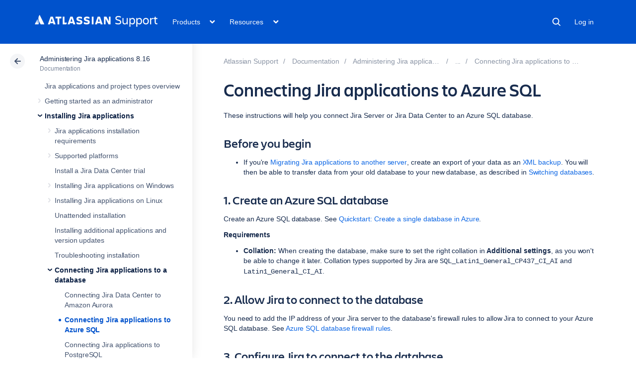

--- FILE ---
content_type: text/html
request_url: https://confluence.atlassian.com/rest/cac-theme/latest/tree/ADMINJIRASERVER0816
body_size: 11571
content:








<ul>
                
    

<li class="" data-pageid="1063163922">
    <div class="side-navigation-expander">
        <svg width="20" height="20" viewBox="0 0 20 20">
            <path d="M8.76 13.65l3-3.5a1 1 0 0 0 0-1.3l-3-3.5a1 1 0 0 0-1.52 1.3l3 3.5v-1.3l-3 3.5a1 1 0 1 0 1.52 1.3z" fill="currentColor" fill-rule="evenodd"></path>
        </svg>
    </div>

    <a href="/spaces/ADMINJIRASERVER0816/pages/1063163922/Jira+applications+and+project+types+overview">Jira applications and project types overview</a>

    </li>
            
        

<li class=" expandable" data-pageid="1063163927">
    <div class="side-navigation-expander">
        <svg width="20" height="20" viewBox="0 0 20 20">
            <path d="M8.76 13.65l3-3.5a1 1 0 0 0 0-1.3l-3-3.5a1 1 0 0 0-1.52 1.3l3 3.5v-1.3l-3 3.5a1 1 0 1 0 1.52 1.3z" fill="currentColor" fill-rule="evenodd"></path>
        </svg>
    </div>

    <a href="/spaces/ADMINJIRASERVER0816/pages/1063163927/Getting+started+as+an+administrator">Getting started as an administrator</a>

            <ul>
                            
    

<li class="" data-pageid="1063163929">
    <div class="side-navigation-expander">
        <svg width="20" height="20" viewBox="0 0 20 20">
            <path d="M8.76 13.65l3-3.5a1 1 0 0 0 0-1.3l-3-3.5a1 1 0 0 0-1.52 1.3l3 3.5v-1.3l-3 3.5a1 1 0 1 0 1.52 1.3z" fill="currentColor" fill-rule="evenodd"></path>
        </svg>
    </div>

    <a href="/spaces/ADMINJIRASERVER0816/pages/1063163929/Setting+up+your+instance">Setting up your instance</a>

    </li>
                            
    

<li class="" data-pageid="1063163932">
    <div class="side-navigation-expander">
        <svg width="20" height="20" viewBox="0 0 20 20">
            <path d="M8.76 13.65l3-3.5a1 1 0 0 0 0-1.3l-3-3.5a1 1 0 0 0-1.52 1.3l3 3.5v-1.3l-3 3.5a1 1 0 1 0 1.52 1.3z" fill="currentColor" fill-rule="evenodd"></path>
        </svg>
    </div>

    <a href="/spaces/ADMINJIRASERVER0816/pages/1063163932/Creating+a+project">Creating a project</a>

    </li>
                            
    

<li class="" data-pageid="1063163936">
    <div class="side-navigation-expander">
        <svg width="20" height="20" viewBox="0 0 20 20">
            <path d="M8.76 13.65l3-3.5a1 1 0 0 0 0-1.3l-3-3.5a1 1 0 0 0-1.52 1.3l3 3.5v-1.3l-3 3.5a1 1 0 1 0 1.52 1.3z" fill="currentColor" fill-rule="evenodd"></path>
        </svg>
    </div>

    <a href="/spaces/ADMINJIRASERVER0816/pages/1063163936/Adding+new+users">Adding new users</a>

    </li>
                            
    

<li class="" data-pageid="1063163941">
    <div class="side-navigation-expander">
        <svg width="20" height="20" viewBox="0 0 20 20">
            <path d="M8.76 13.65l3-3.5a1 1 0 0 0 0-1.3l-3-3.5a1 1 0 0 0-1.52 1.3l3 3.5v-1.3l-3 3.5a1 1 0 1 0 1.52 1.3z" fill="currentColor" fill-rule="evenodd"></path>
        </svg>
    </div>

    <a href="/spaces/ADMINJIRASERVER0816/pages/1063163941/Managing+permissions">Managing permissions</a>

    </li>
                    </ul>
    </li>
            
        

<li class=" expandable" data-pageid="1063163947">
    <div class="side-navigation-expander">
        <svg width="20" height="20" viewBox="0 0 20 20">
            <path d="M8.76 13.65l3-3.5a1 1 0 0 0 0-1.3l-3-3.5a1 1 0 0 0-1.52 1.3l3 3.5v-1.3l-3 3.5a1 1 0 1 0 1.52 1.3z" fill="currentColor" fill-rule="evenodd"></path>
        </svg>
    </div>

    <a href="/spaces/ADMINJIRASERVER0816/pages/1063163947/Installing+Jira+applications">Installing Jira applications</a>

            <ul>
                            
        

<li class=" expandable" data-pageid="1063163950">
    <div class="side-navigation-expander">
        <svg width="20" height="20" viewBox="0 0 20 20">
            <path d="M8.76 13.65l3-3.5a1 1 0 0 0 0-1.3l-3-3.5a1 1 0 0 0-1.52 1.3l3 3.5v-1.3l-3 3.5a1 1 0 1 0 1.52 1.3z" fill="currentColor" fill-rule="evenodd"></path>
        </svg>
    </div>

    <a href="/spaces/ADMINJIRASERVER0816/pages/1063163950/Jira+applications+installation+requirements">Jira applications installation requirements</a>

            <ul>
                            
    

<li class="" data-pageid="1063163954">
    <div class="side-navigation-expander">
        <svg width="20" height="20" viewBox="0 0 20 20">
            <path d="M8.76 13.65l3-3.5a1 1 0 0 0 0-1.3l-3-3.5a1 1 0 0 0-1.52 1.3l3 3.5v-1.3l-3 3.5a1 1 0 1 0 1.52 1.3z" fill="currentColor" fill-rule="evenodd"></path>
        </svg>
    </div>

    <a href="/spaces/ADMINJIRASERVER0816/pages/1063163954/Installing+Java">Installing Java</a>

    </li>
                    </ul>
    </li>
                            
        

<li class=" expandable" data-pageid="1063163957">
    <div class="side-navigation-expander">
        <svg width="20" height="20" viewBox="0 0 20 20">
            <path d="M8.76 13.65l3-3.5a1 1 0 0 0 0-1.3l-3-3.5a1 1 0 0 0-1.52 1.3l3 3.5v-1.3l-3 3.5a1 1 0 1 0 1.52 1.3z" fill="currentColor" fill-rule="evenodd"></path>
        </svg>
    </div>

    <a href="/spaces/ADMINJIRASERVER0816/pages/1063163957/Supported+platforms">Supported platforms</a>

            <ul>
                            
    

<li class="" data-pageid="1063163958">
    <div class="side-navigation-expander">
        <svg width="20" height="20" viewBox="0 0 20 20">
            <path d="M8.76 13.65l3-3.5a1 1 0 0 0 0-1.3l-3-3.5a1 1 0 0 0-1.52 1.3l3 3.5v-1.3l-3 3.5a1 1 0 1 0 1.52 1.3z" fill="currentColor" fill-rule="evenodd"></path>
        </svg>
    </div>

    <a href="/spaces/ADMINJIRASERVER0816/pages/1063163958/End+of+support+announcements">End of support announcements</a>

    </li>
                    </ul>
    </li>
                            
    

<li class="" data-pageid="1063163960">
    <div class="side-navigation-expander">
        <svg width="20" height="20" viewBox="0 0 20 20">
            <path d="M8.76 13.65l3-3.5a1 1 0 0 0 0-1.3l-3-3.5a1 1 0 0 0-1.52 1.3l3 3.5v-1.3l-3 3.5a1 1 0 1 0 1.52 1.3z" fill="currentColor" fill-rule="evenodd"></path>
        </svg>
    </div>

    <a href="/spaces/ADMINJIRASERVER0816/pages/1063163960/Install+a+Jira+Data+Center+trial">Install a Jira Data Center trial</a>

    </li>
                            
        

<li class=" expandable" data-pageid="1063163961">
    <div class="side-navigation-expander">
        <svg width="20" height="20" viewBox="0 0 20 20">
            <path d="M8.76 13.65l3-3.5a1 1 0 0 0 0-1.3l-3-3.5a1 1 0 0 0-1.52 1.3l3 3.5v-1.3l-3 3.5a1 1 0 1 0 1.52 1.3z" fill="currentColor" fill-rule="evenodd"></path>
        </svg>
    </div>

    <a href="/spaces/ADMINJIRASERVER0816/pages/1063163961/Installing+Jira+applications+on+Windows">Installing Jira applications on Windows</a>

            <ul>
                            
    

<li class="" data-pageid="1063163965">
    <div class="side-navigation-expander">
        <svg width="20" height="20" viewBox="0 0 20 20">
            <path d="M8.76 13.65l3-3.5a1 1 0 0 0 0-1.3l-3-3.5a1 1 0 0 0-1.52 1.3l3 3.5v-1.3l-3 3.5a1 1 0 1 0 1.52 1.3z" fill="currentColor" fill-rule="evenodd"></path>
        </svg>
    </div>

    <a href="/spaces/ADMINJIRASERVER0816/pages/1063163965/Uninstalling+Jira+applications+from+Windows">Uninstalling Jira applications from Windows</a>

    </li>
                            
    

<li class="" data-pageid="1063163966">
    <div class="side-navigation-expander">
        <svg width="20" height="20" viewBox="0 0 20 20">
            <path d="M8.76 13.65l3-3.5a1 1 0 0 0 0-1.3l-3-3.5a1 1 0 0 0-1.52 1.3l3 3.5v-1.3l-3 3.5a1 1 0 1 0 1.52 1.3z" fill="currentColor" fill-rule="evenodd"></path>
        </svg>
    </div>

    <a href="/spaces/ADMINJIRASERVER0816/pages/1063163966/Installing+Jira+applications+on+Windows+from+Zip+File">Installing Jira applications on Windows from Zip File</a>

    </li>
                    </ul>
    </li>
                            
        

<li class=" expandable" data-pageid="1063163969">
    <div class="side-navigation-expander">
        <svg width="20" height="20" viewBox="0 0 20 20">
            <path d="M8.76 13.65l3-3.5a1 1 0 0 0 0-1.3l-3-3.5a1 1 0 0 0-1.52 1.3l3 3.5v-1.3l-3 3.5a1 1 0 1 0 1.52 1.3z" fill="currentColor" fill-rule="evenodd"></path>
        </svg>
    </div>

    <a href="/spaces/ADMINJIRASERVER0816/pages/1063163969/Installing+Jira+applications+on+Linux">Installing Jira applications on Linux</a>

            <ul>
                            
    

<li class="" data-pageid="1063163971">
    <div class="side-navigation-expander">
        <svg width="20" height="20" viewBox="0 0 20 20">
            <path d="M8.76 13.65l3-3.5a1 1 0 0 0 0-1.3l-3-3.5a1 1 0 0 0-1.52 1.3l3 3.5v-1.3l-3 3.5a1 1 0 1 0 1.52 1.3z" fill="currentColor" fill-rule="evenodd"></path>
        </svg>
    </div>

    <a href="/spaces/ADMINJIRASERVER0816/pages/1063163971/Uninstalling+Jira+applications+from+Linux">Uninstalling Jira applications from Linux</a>

    </li>
                            
    

<li class="" data-pageid="1063163972">
    <div class="side-navigation-expander">
        <svg width="20" height="20" viewBox="0 0 20 20">
            <path d="M8.76 13.65l3-3.5a1 1 0 0 0 0-1.3l-3-3.5a1 1 0 0 0-1.52 1.3l3 3.5v-1.3l-3 3.5a1 1 0 1 0 1.52 1.3z" fill="currentColor" fill-rule="evenodd"></path>
        </svg>
    </div>

    <a href="/spaces/ADMINJIRASERVER0816/pages/1063163972/Installing+Jira+applications+on+Linux+from+Archive+File">Installing Jira applications on Linux from Archive File</a>

    </li>
                    </ul>
    </li>
                            
    

<li class="" data-pageid="1063163974">
    <div class="side-navigation-expander">
        <svg width="20" height="20" viewBox="0 0 20 20">
            <path d="M8.76 13.65l3-3.5a1 1 0 0 0 0-1.3l-3-3.5a1 1 0 0 0-1.52 1.3l3 3.5v-1.3l-3 3.5a1 1 0 1 0 1.52 1.3z" fill="currentColor" fill-rule="evenodd"></path>
        </svg>
    </div>

    <a href="/spaces/ADMINJIRASERVER0816/pages/1063163974/Unattended+installation">Unattended installation</a>

    </li>
                            
    

<li class="" data-pageid="1063163976">
    <div class="side-navigation-expander">
        <svg width="20" height="20" viewBox="0 0 20 20">
            <path d="M8.76 13.65l3-3.5a1 1 0 0 0 0-1.3l-3-3.5a1 1 0 0 0-1.52 1.3l3 3.5v-1.3l-3 3.5a1 1 0 1 0 1.52 1.3z" fill="currentColor" fill-rule="evenodd"></path>
        </svg>
    </div>

    <a href="/spaces/ADMINJIRASERVER0816/pages/1063163976/Installing+additional+applications+and+version+updates">Installing additional applications and version updates</a>

    </li>
                            
    

<li class="" data-pageid="1063163978">
    <div class="side-navigation-expander">
        <svg width="20" height="20" viewBox="0 0 20 20">
            <path d="M8.76 13.65l3-3.5a1 1 0 0 0 0-1.3l-3-3.5a1 1 0 0 0-1.52 1.3l3 3.5v-1.3l-3 3.5a1 1 0 1 0 1.52 1.3z" fill="currentColor" fill-rule="evenodd"></path>
        </svg>
    </div>

    <a href="/spaces/ADMINJIRASERVER0816/pages/1063163978/Troubleshooting+installation">Troubleshooting installation</a>

    </li>
                            
        

<li class=" expandable" data-pageid="1063163980">
    <div class="side-navigation-expander">
        <svg width="20" height="20" viewBox="0 0 20 20">
            <path d="M8.76 13.65l3-3.5a1 1 0 0 0 0-1.3l-3-3.5a1 1 0 0 0-1.52 1.3l3 3.5v-1.3l-3 3.5a1 1 0 1 0 1.52 1.3z" fill="currentColor" fill-rule="evenodd"></path>
        </svg>
    </div>

    <a href="/spaces/ADMINJIRASERVER0816/pages/1063163980/Connecting+Jira+applications+to+a+database">Connecting Jira applications to a database</a>

            <ul>
                            
    

<li class="" data-pageid="1063163981">
    <div class="side-navigation-expander">
        <svg width="20" height="20" viewBox="0 0 20 20">
            <path d="M8.76 13.65l3-3.5a1 1 0 0 0 0-1.3l-3-3.5a1 1 0 0 0-1.52 1.3l3 3.5v-1.3l-3 3.5a1 1 0 1 0 1.52 1.3z" fill="currentColor" fill-rule="evenodd"></path>
        </svg>
    </div>

    <a href="/spaces/ADMINJIRASERVER0816/pages/1063163981/Connecting+Jira+Data+Center+to+Amazon+Aurora">Connecting Jira Data Center to Amazon Aurora</a>

    </li>
                            
    

<li class="" data-pageid="1063163982">
    <div class="side-navigation-expander">
        <svg width="20" height="20" viewBox="0 0 20 20">
            <path d="M8.76 13.65l3-3.5a1 1 0 0 0 0-1.3l-3-3.5a1 1 0 0 0-1.52 1.3l3 3.5v-1.3l-3 3.5a1 1 0 1 0 1.52 1.3z" fill="currentColor" fill-rule="evenodd"></path>
        </svg>
    </div>

    <a href="/spaces/ADMINJIRASERVER0816/pages/1063163982/Connecting+Jira+applications+to+Azure+SQL">Connecting Jira applications to Azure SQL</a>

    </li>
                            
    

<li class="" data-pageid="1063163983">
    <div class="side-navigation-expander">
        <svg width="20" height="20" viewBox="0 0 20 20">
            <path d="M8.76 13.65l3-3.5a1 1 0 0 0 0-1.3l-3-3.5a1 1 0 0 0-1.52 1.3l3 3.5v-1.3l-3 3.5a1 1 0 1 0 1.52 1.3z" fill="currentColor" fill-rule="evenodd"></path>
        </svg>
    </div>

    <a href="/spaces/ADMINJIRASERVER0816/pages/1063163983/Connecting+Jira+applications+to+PostgreSQL">Connecting Jira applications to PostgreSQL</a>

    </li>
                            
    

<li class="" data-pageid="1063163986">
    <div class="side-navigation-expander">
        <svg width="20" height="20" viewBox="0 0 20 20">
            <path d="M8.76 13.65l3-3.5a1 1 0 0 0 0-1.3l-3-3.5a1 1 0 0 0-1.52 1.3l3 3.5v-1.3l-3 3.5a1 1 0 1 0 1.52 1.3z" fill="currentColor" fill-rule="evenodd"></path>
        </svg>
    </div>

    <a href="/spaces/ADMINJIRASERVER0816/pages/1063163986/Connecting+Jira+applications+to+MySQL+5.7">Connecting Jira applications to MySQL 5.7</a>

    </li>
                            
    

<li class="" data-pageid="1063163987">
    <div class="side-navigation-expander">
        <svg width="20" height="20" viewBox="0 0 20 20">
            <path d="M8.76 13.65l3-3.5a1 1 0 0 0 0-1.3l-3-3.5a1 1 0 0 0-1.52 1.3l3 3.5v-1.3l-3 3.5a1 1 0 1 0 1.52 1.3z" fill="currentColor" fill-rule="evenodd"></path>
        </svg>
    </div>

    <a href="/spaces/ADMINJIRASERVER0816/pages/1063163987/Connecting+Jira+applications+to+MySQL+8.0">Connecting Jira applications to MySQL 8.0</a>

    </li>
                            
    

<li class="" data-pageid="1063163988">
    <div class="side-navigation-expander">
        <svg width="20" height="20" viewBox="0 0 20 20">
            <path d="M8.76 13.65l3-3.5a1 1 0 0 0 0-1.3l-3-3.5a1 1 0 0 0-1.52 1.3l3 3.5v-1.3l-3 3.5a1 1 0 1 0 1.52 1.3z" fill="currentColor" fill-rule="evenodd"></path>
        </svg>
    </div>

    <a href="/spaces/ADMINJIRASERVER0816/pages/1063163988/Connecting+Jira+applications+to+Oracle">Connecting Jira applications to Oracle</a>

    </li>
                            
    

<li class="" data-pageid="1063163991">
    <div class="side-navigation-expander">
        <svg width="20" height="20" viewBox="0 0 20 20">
            <path d="M8.76 13.65l3-3.5a1 1 0 0 0 0-1.3l-3-3.5a1 1 0 0 0-1.52 1.3l3 3.5v-1.3l-3 3.5a1 1 0 1 0 1.52 1.3z" fill="currentColor" fill-rule="evenodd"></path>
        </svg>
    </div>

    <a href="/spaces/ADMINJIRASERVER0816/pages/1063163991/Connecting+Jira+applications+to+SQL+Server+2016">Connecting Jira applications to SQL Server 2016</a>

    </li>
                            
    

<li class="" data-pageid="1063163994">
    <div class="side-navigation-expander">
        <svg width="20" height="20" viewBox="0 0 20 20">
            <path d="M8.76 13.65l3-3.5a1 1 0 0 0 0-1.3l-3-3.5a1 1 0 0 0-1.52 1.3l3 3.5v-1.3l-3 3.5a1 1 0 1 0 1.52 1.3z" fill="currentColor" fill-rule="evenodd"></path>
        </svg>
    </div>

    <a href="/spaces/ADMINJIRASERVER0816/pages/1063163994/Connecting+Jira+applications+to+SQL+Server+2017">Connecting Jira applications to SQL Server 2017</a>

    </li>
                            
        

<li class=" expandable" data-pageid="1063163997">
    <div class="side-navigation-expander">
        <svg width="20" height="20" viewBox="0 0 20 20">
            <path d="M8.76 13.65l3-3.5a1 1 0 0 0 0-1.3l-3-3.5a1 1 0 0 0-1.52 1.3l3 3.5v-1.3l-3 3.5a1 1 0 1 0 1.52 1.3z" fill="currentColor" fill-rule="evenodd"></path>
        </svg>
    </div>

    <a href="/spaces/ADMINJIRASERVER0816/pages/1063163997/Tuning+database+connections">Tuning database connections</a>

            <ul>
                            
    

<li class="" data-pageid="1063163999">
    <div class="side-navigation-expander">
        <svg width="20" height="20" viewBox="0 0 20 20">
            <path d="M8.76 13.65l3-3.5a1 1 0 0 0 0-1.3l-3-3.5a1 1 0 0 0-1.52 1.3l3 3.5v-1.3l-3 3.5a1 1 0 1 0 1.52 1.3z" fill="currentColor" fill-rule="evenodd"></path>
        </svg>
    </div>

    <a href="/spaces/ADMINJIRASERVER0816/pages/1063163999/Surviving+connection+closures">Surviving connection closures</a>

    </li>
                    </ul>
    </li>
                            
        

<li class=" expandable" data-pageid="1063164000">
    <div class="side-navigation-expander">
        <svg width="20" height="20" viewBox="0 0 20 20">
            <path d="M8.76 13.65l3-3.5a1 1 0 0 0 0-1.3l-3-3.5a1 1 0 0 0-1.52 1.3l3 3.5v-1.3l-3 3.5a1 1 0 1 0 1.52 1.3z" fill="currentColor" fill-rule="evenodd"></path>
        </svg>
    </div>

    <a href="/spaces/ADMINJIRASERVER0816/pages/1063164000/Encrypting+database+password">Encrypting database password</a>

            <ul>
                            
    

<li class="" data-pageid="1063164001">
    <div class="side-navigation-expander">
        <svg width="20" height="20" viewBox="0 0 20 20">
            <path d="M8.76 13.65l3-3.5a1 1 0 0 0 0-1.3l-3-3.5a1 1 0 0 0-1.52 1.3l3 3.5v-1.3l-3 3.5a1 1 0 1 0 1.52 1.3z" fill="currentColor" fill-rule="evenodd"></path>
        </svg>
    </div>

    <a href="/spaces/ADMINJIRASERVER0816/pages/1063164001/Basic+encryption">Basic encryption</a>

    </li>
                            
    

<li class="" data-pageid="1063164002">
    <div class="side-navigation-expander">
        <svg width="20" height="20" viewBox="0 0 20 20">
            <path d="M8.76 13.65l3-3.5a1 1 0 0 0 0-1.3l-3-3.5a1 1 0 0 0-1.52 1.3l3 3.5v-1.3l-3 3.5a1 1 0 1 0 1.52 1.3z" fill="currentColor" fill-rule="evenodd"></path>
        </svg>
    </div>

    <a href="/spaces/ADMINJIRASERVER0816/pages/1063164002/Advanced+encryption">Advanced encryption</a>

    </li>
                            
    

<li class="" data-pageid="1063164003">
    <div class="side-navigation-expander">
        <svg width="20" height="20" viewBox="0 0 20 20">
            <path d="M8.76 13.65l3-3.5a1 1 0 0 0 0-1.3l-3-3.5a1 1 0 0 0-1.52 1.3l3 3.5v-1.3l-3 3.5a1 1 0 1 0 1.52 1.3z" fill="currentColor" fill-rule="evenodd"></path>
        </svg>
    </div>

    <a href="/spaces/ADMINJIRASERVER0816/pages/1063164003/Creating+your+own+Cipher">Creating your own Cipher</a>

    </li>
                    </ul>
    </li>
                            
    

<li class="" data-pageid="1063164004">
    <div class="side-navigation-expander">
        <svg width="20" height="20" viewBox="0 0 20 20">
            <path d="M8.76 13.65l3-3.5a1 1 0 0 0 0-1.3l-3-3.5a1 1 0 0 0-1.52 1.3l3 3.5v-1.3l-3 3.5a1 1 0 1 0 1.52 1.3z" fill="currentColor" fill-rule="evenodd"></path>
        </svg>
    </div>

    <a href="/spaces/ADMINJIRASERVER0816/pages/1063164004/Switching+databases">Switching databases</a>

    </li>
                    </ul>
    </li>
                            
        

<li class=" expandable" data-pageid="1063164010">
    <div class="side-navigation-expander">
        <svg width="20" height="20" viewBox="0 0 20 20">
            <path d="M8.76 13.65l3-3.5a1 1 0 0 0 0-1.3l-3-3.5a1 1 0 0 0-1.52 1.3l3 3.5v-1.3l-3 3.5a1 1 0 1 0 1.52 1.3z" fill="currentColor" fill-rule="evenodd"></path>
        </svg>
    </div>

    <a href="/spaces/ADMINJIRASERVER0816/pages/1063164010/Installing+Jira+Data+Center">Installing Jira Data Center</a>

            <ul>
                            
    

<li class="" data-pageid="1063164014">
    <div class="side-navigation-expander">
        <svg width="20" height="20" viewBox="0 0 20 20">
            <path d="M8.76 13.65l3-3.5a1 1 0 0 0 0-1.3l-3-3.5a1 1 0 0 0-1.52 1.3l3 3.5v-1.3l-3 3.5a1 1 0 1 0 1.52 1.3z" fill="currentColor" fill-rule="evenodd"></path>
        </svg>
    </div>

    <a href="/spaces/ADMINJIRASERVER0816/pages/1063164014/Upgrade+from+Jira+Server+to+Jira+Data+Center">Upgrade from Jira Server to Jira Data Center</a>

    </li>
                    </ul>
    </li>
                            
    

<li class="" data-pageid="1063164016">
    <div class="side-navigation-expander">
        <svg width="20" height="20" viewBox="0 0 20 20">
            <path d="M8.76 13.65l3-3.5a1 1 0 0 0 0-1.3l-3-3.5a1 1 0 0 0-1.52 1.3l3 3.5v-1.3l-3 3.5a1 1 0 1 0 1.52 1.3z" fill="currentColor" fill-rule="evenodd"></path>
        </svg>
    </div>

    <a href="/spaces/ADMINJIRASERVER0816/pages/1063164016/Running+the+setup+wizard">Running the setup wizard</a>

    </li>
                            
        

<li class=" expandable" data-pageid="1063164032">
    <div class="side-navigation-expander">
        <svg width="20" height="20" viewBox="0 0 20 20">
            <path d="M8.76 13.65l3-3.5a1 1 0 0 0 0-1.3l-3-3.5a1 1 0 0 0-1.52 1.3l3 3.5v-1.3l-3 3.5a1 1 0 1 0 1.52 1.3z" fill="currentColor" fill-rule="evenodd"></path>
        </svg>
    </div>

    <a href="/spaces/ADMINJIRASERVER0816/pages/1063164032/Licensing+and+application+access">Licensing and application access</a>

            <ul>
                            
    

<li class="" data-pageid="1063164033">
    <div class="side-navigation-expander">
        <svg width="20" height="20" viewBox="0 0 20 20">
            <path d="M8.76 13.65l3-3.5a1 1 0 0 0 0-1.3l-3-3.5a1 1 0 0 0-1.52 1.3l3 3.5v-1.3l-3 3.5a1 1 0 1 0 1.52 1.3z" fill="currentColor" fill-rule="evenodd"></path>
        </svg>
    </div>

    <a href="/spaces/ADMINJIRASERVER0816/pages/1063164033/License+compatibility">License compatibility</a>

    </li>
                    </ul>
    </li>
                            
        

<li class=" expandable" data-pageid="1063164036">
    <div class="side-navigation-expander">
        <svg width="20" height="20" viewBox="0 0 20 20">
            <path d="M8.76 13.65l3-3.5a1 1 0 0 0 0-1.3l-3-3.5a1 1 0 0 0-1.52 1.3l3 3.5v-1.3l-3 3.5a1 1 0 1 0 1.52 1.3z" fill="currentColor" fill-rule="evenodd"></path>
        </svg>
    </div>

    <a href="/spaces/ADMINJIRASERVER0816/pages/1063164036/Extending+Jira+applications">Extending Jira applications</a>

            <ul>
                            
        

<li class=" expandable" data-pageid="1063164037">
    <div class="side-navigation-expander">
        <svg width="20" height="20" viewBox="0 0 20 20">
            <path d="M8.76 13.65l3-3.5a1 1 0 0 0 0-1.3l-3-3.5a1 1 0 0 0-1.52 1.3l3 3.5v-1.3l-3 3.5a1 1 0 1 0 1.52 1.3z" fill="currentColor" fill-rule="evenodd"></path>
        </svg>
    </div>

    <a href="/spaces/ADMINJIRASERVER0816/pages/1063164037/Integrating+with+development+tools">Integrating with development tools</a>

            <ul>
                            
        

<li class=" expandable" data-pageid="1063164042">
    <div class="side-navigation-expander">
        <svg width="20" height="20" viewBox="0 0 20 20">
            <path d="M8.76 13.65l3-3.5a1 1 0 0 0 0-1.3l-3-3.5a1 1 0 0 0-1.52 1.3l3 3.5v-1.3l-3 3.5a1 1 0 1 0 1.52 1.3z" fill="currentColor" fill-rule="evenodd"></path>
        </svg>
    </div>

    <a href="/spaces/ADMINJIRASERVER0816/pages/1063164042/Integrating+with+development+tools+using+DVCS">Integrating with development tools using DVCS</a>

            <ul>
                            
        

<li class=" expandable" data-pageid="1063164045">
    <div class="side-navigation-expander">
        <svg width="20" height="20" viewBox="0 0 20 20">
            <path d="M8.76 13.65l3-3.5a1 1 0 0 0 0-1.3l-3-3.5a1 1 0 0 0-1.52 1.3l3 3.5v-1.3l-3 3.5a1 1 0 1 0 1.52 1.3z" fill="currentColor" fill-rule="evenodd"></path>
        </svg>
    </div>

    <a href="/spaces/ADMINJIRASERVER0816/pages/1063164045/Linking+Bitbucket+Cloud+accounts">Linking Bitbucket Cloud accounts</a>

            <ul>
                            
    

<li class="" data-pageid="1063164055">
    <div class="side-navigation-expander">
        <svg width="20" height="20" viewBox="0 0 20 20">
            <path d="M8.76 13.65l3-3.5a1 1 0 0 0 0-1.3l-3-3.5a1 1 0 0 0-1.52 1.3l3 3.5v-1.3l-3 3.5a1 1 0 1 0 1.52 1.3z" fill="currentColor" fill-rule="evenodd"></path>
        </svg>
    </div>

    <a href="/spaces/ADMINJIRASERVER0816/pages/1063164055/Getting+started+with+Bitbucket+and+Jira+Cloud">Getting started with Bitbucket and Jira Cloud</a>

    </li>
                            
    

<li class="" data-pageid="1063164060">
    <div class="side-navigation-expander">
        <svg width="20" height="20" viewBox="0 0 20 20">
            <path d="M8.76 13.65l3-3.5a1 1 0 0 0 0-1.3l-3-3.5a1 1 0 0 0-1.52 1.3l3 3.5v-1.3l-3 3.5a1 1 0 1 0 1.52 1.3z" fill="currentColor" fill-rule="evenodd"></path>
        </svg>
    </div>

    <a href="/spaces/ADMINJIRASERVER0816/pages/1063164060/Configure+automatic+team+invitations">Configure automatic team invitations</a>

    </li>
                    </ul>
    </li>
                            
    

<li class="" data-pageid="1063164061">
    <div class="side-navigation-expander">
        <svg width="20" height="20" viewBox="0 0 20 20">
            <path d="M8.76 13.65l3-3.5a1 1 0 0 0 0-1.3l-3-3.5a1 1 0 0 0-1.52 1.3l3 3.5v-1.3l-3 3.5a1 1 0 1 0 1.52 1.3z" fill="currentColor" fill-rule="evenodd"></path>
        </svg>
    </div>

    <a href="/spaces/ADMINJIRASERVER0816/pages/1063164061/Linking+GitHub+accounts">Linking GitHub accounts</a>

    </li>
                            
    

<li class="" data-pageid="1063164063">
    <div class="side-navigation-expander">
        <svg width="20" height="20" viewBox="0 0 20 20">
            <path d="M8.76 13.65l3-3.5a1 1 0 0 0 0-1.3l-3-3.5a1 1 0 0 0-1.52 1.3l3 3.5v-1.3l-3 3.5a1 1 0 1 0 1.52 1.3z" fill="currentColor" fill-rule="evenodd"></path>
        </svg>
    </div>

    <a href="/spaces/ADMINJIRASERVER0816/pages/1063164063/Linking+GitLab+accounts">Linking GitLab accounts</a>

    </li>
                    </ul>
    </li>
                            
    

<li class="" data-pageid="1063164069">
    <div class="side-navigation-expander">
        <svg width="20" height="20" viewBox="0 0 20 20">
            <path d="M8.76 13.65l3-3.5a1 1 0 0 0 0-1.3l-3-3.5a1 1 0 0 0-1.52 1.3l3 3.5v-1.3l-3 3.5a1 1 0 1 0 1.52 1.3z" fill="currentColor" fill-rule="evenodd"></path>
        </svg>
    </div>

    <a href="/spaces/ADMINJIRASERVER0816/pages/1063164069/Integrating+with+development+tools+using+app+links">Integrating with development tools using app links</a>

    </li>
                    </ul>
    </li>
                            
        

<li class=" expandable" data-pageid="1063164072">
    <div class="side-navigation-expander">
        <svg width="20" height="20" viewBox="0 0 20 20">
            <path d="M8.76 13.65l3-3.5a1 1 0 0 0 0-1.3l-3-3.5a1 1 0 0 0-1.52 1.3l3 3.5v-1.3l-3 3.5a1 1 0 1 0 1.52 1.3z" fill="currentColor" fill-rule="evenodd"></path>
        </svg>
    </div>

    <a href="/spaces/ADMINJIRASERVER0816/pages/1063164072/Integrating+with+other+tools">Integrating with other tools</a>

            <ul>
                            
    

<li class="" data-pageid="1063164074">
    <div class="side-navigation-expander">
        <svg width="20" height="20" viewBox="0 0 20 20">
            <path d="M8.76 13.65l3-3.5a1 1 0 0 0 0-1.3l-3-3.5a1 1 0 0 0-1.52 1.3l3 3.5v-1.3l-3 3.5a1 1 0 1 0 1.52 1.3z" fill="currentColor" fill-rule="evenodd"></path>
        </svg>
    </div>

    <a href="/spaces/ADMINJIRASERVER0816/pages/1063164074/Listeners">Listeners</a>

    </li>
                            
    

<li class="" data-pageid="1063164077">
    <div class="side-navigation-expander">
        <svg width="20" height="20" viewBox="0 0 20 20">
            <path d="M8.76 13.65l3-3.5a1 1 0 0 0 0-1.3l-3-3.5a1 1 0 0 0-1.52 1.3l3 3.5v-1.3l-3 3.5a1 1 0 1 0 1.52 1.3z" fill="currentColor" fill-rule="evenodd"></path>
        </svg>
    </div>

    <a href="/spaces/ADMINJIRASERVER0816/pages/1063164077/Managing+webhooks">Managing webhooks</a>

    </li>
                            
    

<li class="" data-pageid="1063164083">
    <div class="side-navigation-expander">
        <svg width="20" height="20" viewBox="0 0 20 20">
            <path d="M8.76 13.65l3-3.5a1 1 0 0 0 0-1.3l-3-3.5a1 1 0 0 0-1.52 1.3l3 3.5v-1.3l-3 3.5a1 1 0 1 0 1.52 1.3z" fill="currentColor" fill-rule="evenodd"></path>
        </svg>
    </div>

    <a href="/spaces/ADMINJIRASERVER0816/pages/1063164083/Services">Services</a>

    </li>
                    </ul>
    </li>
                            
        

<li class=" expandable" data-pageid="1063164084">
    <div class="side-navigation-expander">
        <svg width="20" height="20" viewBox="0 0 20 20">
            <path d="M8.76 13.65l3-3.5a1 1 0 0 0 0-1.3l-3-3.5a1 1 0 0 0-1.52 1.3l3 3.5v-1.3l-3 3.5a1 1 0 1 0 1.52 1.3z" fill="currentColor" fill-rule="evenodd"></path>
        </svg>
    </div>

    <a href="/spaces/ADMINJIRASERVER0816/pages/1063164084/Using+AppLinks+to+link+to+other+applications">Using AppLinks to link to other applications</a>

            <ul>
                            
    

<li class="" data-pageid="1063164085">
    <div class="side-navigation-expander">
        <svg width="20" height="20" viewBox="0 0 20 20">
            <path d="M8.76 13.65l3-3.5a1 1 0 0 0 0-1.3l-3-3.5a1 1 0 0 0-1.52 1.3l3 3.5v-1.3l-3 3.5a1 1 0 1 0 1.52 1.3z" fill="currentColor" fill-rule="evenodd"></path>
        </svg>
    </div>

    <a href="/spaces/ADMINJIRASERVER0816/pages/1063164085/Administering+projects+and+links+across+multiple+applications">Administering projects and links across multiple applications</a>

    </li>
                    </ul>
    </li>
                            
    

<li class="" data-pageid="1063164086">
    <div class="side-navigation-expander">
        <svg width="20" height="20" viewBox="0 0 20 20">
            <path d="M8.76 13.65l3-3.5a1 1 0 0 0 0-1.3l-3-3.5a1 1 0 0 0-1.52 1.3l3 3.5v-1.3l-3 3.5a1 1 0 1 0 1.52 1.3z" fill="currentColor" fill-rule="evenodd"></path>
        </svg>
    </div>

    <a href="/spaces/ADMINJIRASERVER0816/pages/1063164086/Integrating+with+collaboration+tools">Integrating with collaboration tools</a>

    </li>
                            
    

<li class="" data-pageid="1063164095">
    <div class="side-navigation-expander">
        <svg width="20" height="20" viewBox="0 0 20 20">
            <path d="M8.76 13.65l3-3.5a1 1 0 0 0 0-1.3l-3-3.5a1 1 0 0 0-1.52 1.3l3 3.5v-1.3l-3 3.5a1 1 0 1 0 1.52 1.3z" fill="currentColor" fill-rule="evenodd"></path>
        </svg>
    </div>

    <a href="/spaces/ADMINJIRASERVER0816/pages/1063164095/Managing+apps">Managing apps</a>

    </li>
                    </ul>
    </li>
                            
        

<li class=" expandable" data-pageid="1063164102">
    <div class="side-navigation-expander">
        <svg width="20" height="20" viewBox="0 0 20 20">
            <path d="M8.76 13.65l3-3.5a1 1 0 0 0 0-1.3l-3-3.5a1 1 0 0 0-1.52 1.3l3 3.5v-1.3l-3 3.5a1 1 0 1 0 1.52 1.3z" fill="currentColor" fill-rule="evenodd"></path>
        </svg>
    </div>

    <a href="/spaces/ADMINJIRASERVER0816/pages/1063164102/Upgrading+Jira+applications">Upgrading Jira applications</a>

            <ul>
                            
    

<li class="" data-pageid="1063164112">
    <div class="side-navigation-expander">
        <svg width="20" height="20" viewBox="0 0 20 20">
            <path d="M8.76 13.65l3-3.5a1 1 0 0 0 0-1.3l-3-3.5a1 1 0 0 0-1.52 1.3l3 3.5v-1.3l-3 3.5a1 1 0 1 0 1.52 1.3z" fill="currentColor" fill-rule="evenodd"></path>
        </svg>
    </div>

    <a href="/spaces/ADMINJIRASERVER0816/pages/1063164112/Reasons+to+upgrade">Reasons to upgrade</a>

    </li>
                            
    

<li class="" data-pageid="1063164114">
    <div class="side-navigation-expander">
        <svg width="20" height="20" viewBox="0 0 20 20">
            <path d="M8.76 13.65l3-3.5a1 1 0 0 0 0-1.3l-3-3.5a1 1 0 0 0-1.52 1.3l3 3.5v-1.3l-3 3.5a1 1 0 1 0 1.52 1.3z" fill="currentColor" fill-rule="evenodd"></path>
        </svg>
    </div>

    <a href="/spaces/ADMINJIRASERVER0816/pages/1063164114/Upgrade+checklist">Upgrade checklist</a>

    </li>
                            
    

<li class="" data-pageid="1063164117">
    <div class="side-navigation-expander">
        <svg width="20" height="20" viewBox="0 0 20 20">
            <path d="M8.76 13.65l3-3.5a1 1 0 0 0 0-1.3l-3-3.5a1 1 0 0 0-1.52 1.3l3 3.5v-1.3l-3 3.5a1 1 0 1 0 1.52 1.3z" fill="currentColor" fill-rule="evenodd"></path>
        </svg>
    </div>

    <a href="/spaces/ADMINJIRASERVER0816/pages/1063164117/Upgrade+matrix">Upgrade matrix</a>

    </li>
                            
    

<li class="" data-pageid="1063164119">
    <div class="side-navigation-expander">
        <svg width="20" height="20" viewBox="0 0 20 20">
            <path d="M8.76 13.65l3-3.5a1 1 0 0 0 0-1.3l-3-3.5a1 1 0 0 0-1.52 1.3l3 3.5v-1.3l-3 3.5a1 1 0 1 0 1.52 1.3z" fill="currentColor" fill-rule="evenodd"></path>
        </svg>
    </div>

    <a href="/spaces/ADMINJIRASERVER0816/pages/1063164119/Upgrade+methods">Upgrade methods</a>

    </li>
                            
    

<li class="" data-pageid="1063164120">
    <div class="side-navigation-expander">
        <svg width="20" height="20" viewBox="0 0 20 20">
            <path d="M8.76 13.65l3-3.5a1 1 0 0 0 0-1.3l-3-3.5a1 1 0 0 0-1.52 1.3l3 3.5v-1.3l-3 3.5a1 1 0 1 0 1.52 1.3z" fill="currentColor" fill-rule="evenodd"></path>
        </svg>
    </div>

    <a href="/spaces/ADMINJIRASERVER0816/pages/1063164120/Creating+a+test+environment+for+Jira">Creating a test environment for Jira</a>

    </li>
                            
    

<li class="" data-pageid="1063164122">
    <div class="side-navigation-expander">
        <svg width="20" height="20" viewBox="0 0 20 20">
            <path d="M8.76 13.65l3-3.5a1 1 0 0 0 0-1.3l-3-3.5a1 1 0 0 0-1.52 1.3l3 3.5v-1.3l-3 3.5a1 1 0 1 0 1.52 1.3z" fill="currentColor" fill-rule="evenodd"></path>
        </svg>
    </div>

    <a href="/spaces/ADMINJIRASERVER0816/pages/1063164122/Preparing+for+the+upgrade">Preparing for the upgrade</a>

    </li>
                            
    

<li class="" data-pageid="1063164127">
    <div class="side-navigation-expander">
        <svg width="20" height="20" viewBox="0 0 20 20">
            <path d="M8.76 13.65l3-3.5a1 1 0 0 0 0-1.3l-3-3.5a1 1 0 0 0-1.52 1.3l3 3.5v-1.3l-3 3.5a1 1 0 1 0 1.52 1.3z" fill="currentColor" fill-rule="evenodd"></path>
        </svg>
    </div>

    <a href="/spaces/ADMINJIRASERVER0816/pages/1063164127/Upgrading+Jira+installer">Upgrading Jira (installer)</a>

    </li>
                            
    

<li class="" data-pageid="1063164131">
    <div class="side-navigation-expander">
        <svg width="20" height="20" viewBox="0 0 20 20">
            <path d="M8.76 13.65l3-3.5a1 1 0 0 0 0-1.3l-3-3.5a1 1 0 0 0-1.52 1.3l3 3.5v-1.3l-3 3.5a1 1 0 1 0 1.52 1.3z" fill="currentColor" fill-rule="evenodd"></path>
        </svg>
    </div>

    <a href="/spaces/ADMINJIRASERVER0816/pages/1063164131/Upgrading+Jira+manual">Upgrading Jira (manual)</a>

    </li>
                            
    

<li class="" data-pageid="1063164134">
    <div class="side-navigation-expander">
        <svg width="20" height="20" viewBox="0 0 20 20">
            <path d="M8.76 13.65l3-3.5a1 1 0 0 0 0-1.3l-3-3.5a1 1 0 0 0-1.52 1.3l3 3.5v-1.3l-3 3.5a1 1 0 1 0 1.52 1.3z" fill="currentColor" fill-rule="evenodd"></path>
        </svg>
    </div>

    <a href="/spaces/ADMINJIRASERVER0816/pages/1063164134/Upgrading+Jira+Data+Center+installer">Upgrading Jira Data Center (installer)</a>

    </li>
                            
    

<li class="" data-pageid="1063164138">
    <div class="side-navigation-expander">
        <svg width="20" height="20" viewBox="0 0 20 20">
            <path d="M8.76 13.65l3-3.5a1 1 0 0 0 0-1.3l-3-3.5a1 1 0 0 0-1.52 1.3l3 3.5v-1.3l-3 3.5a1 1 0 1 0 1.52 1.3z" fill="currentColor" fill-rule="evenodd"></path>
        </svg>
    </div>

    <a href="/spaces/ADMINJIRASERVER0816/pages/1063164138/Upgrading+Jira+Data+Center+manual">Upgrading Jira Data Center (manual)</a>

    </li>
                            
        

<li class=" expandable" data-pageid="1063164143">
    <div class="side-navigation-expander">
        <svg width="20" height="20" viewBox="0 0 20 20">
            <path d="M8.76 13.65l3-3.5a1 1 0 0 0 0-1.3l-3-3.5a1 1 0 0 0-1.52 1.3l3 3.5v-1.3l-3 3.5a1 1 0 1 0 1.52 1.3z" fill="currentColor" fill-rule="evenodd"></path>
        </svg>
    </div>

    <a href="/spaces/ADMINJIRASERVER0816/pages/1063164143/Upgrading+Jira+Data+Center+with+zero+downtime">Upgrading Jira Data Center with zero downtime</a>

            <ul>
                            
    

<li class="" data-pageid="1063164145">
    <div class="side-navigation-expander">
        <svg width="20" height="20" viewBox="0 0 20 20">
            <path d="M8.76 13.65l3-3.5a1 1 0 0 0 0-1.3l-3-3.5a1 1 0 0 0-1.52 1.3l3 3.5v-1.3l-3 3.5a1 1 0 1 0 1.52 1.3z" fill="currentColor" fill-rule="evenodd"></path>
        </svg>
    </div>

    <a href="/spaces/ADMINJIRASERVER0816/pages/1063164145/Zero+downtime+upgrade+checklist">Zero downtime upgrade checklist</a>

    </li>
                            
    

<li class="" data-pageid="1063164149">
    <div class="side-navigation-expander">
        <svg width="20" height="20" viewBox="0 0 20 20">
            <path d="M8.76 13.65l3-3.5a1 1 0 0 0 0-1.3l-3-3.5a1 1 0 0 0-1.52 1.3l3 3.5v-1.3l-3 3.5a1 1 0 1 0 1.52 1.3z" fill="currentColor" fill-rule="evenodd"></path>
        </svg>
    </div>

    <a href="/spaces/ADMINJIRASERVER0816/pages/1063164149/Upgrade+task+troubleshooting">Upgrade task troubleshooting</a>

    </li>
                            
    

<li class="" data-pageid="1063164150">
    <div class="side-navigation-expander">
        <svg width="20" height="20" viewBox="0 0 20 20">
            <path d="M8.76 13.65l3-3.5a1 1 0 0 0 0-1.3l-3-3.5a1 1 0 0 0-1.52 1.3l3 3.5v-1.3l-3 3.5a1 1 0 1 0 1.52 1.3z" fill="currentColor" fill-rule="evenodd"></path>
        </svg>
    </div>

    <a href="/spaces/ADMINJIRASERVER0816/pages/1063164150/Zero+downtime+upgrade+FAQs">Zero downtime upgrade FAQs</a>

    </li>
                    </ul>
    </li>
                            
    

<li class="" data-pageid="1063164152">
    <div class="side-navigation-expander">
        <svg width="20" height="20" viewBox="0 0 20 20">
            <path d="M8.76 13.65l3-3.5a1 1 0 0 0 0-1.3l-3-3.5a1 1 0 0 0-1.52 1.3l3 3.5v-1.3l-3 3.5a1 1 0 1 0 1.52 1.3z" fill="currentColor" fill-rule="evenodd"></path>
        </svg>
    </div>

    <a href="/spaces/ADMINJIRASERVER0816/pages/1063164152/Upgrading+Jira+with+a+fallback+method">Upgrading Jira with a fallback method</a>

    </li>
                            
    

<li class="" data-pageid="1063164163">
    <div class="side-navigation-expander">
        <svg width="20" height="20" viewBox="0 0 20 20">
            <path d="M8.76 13.65l3-3.5a1 1 0 0 0 0-1.3l-3-3.5a1 1 0 0 0-1.52 1.3l3 3.5v-1.3l-3 3.5a1 1 0 1 0 1.52 1.3z" fill="currentColor" fill-rule="evenodd"></path>
        </svg>
    </div>

    <a href="/spaces/ADMINJIRASERVER0816/pages/1063164163/Rolling+back+a+Jira+application+upgrade">Rolling back a Jira application upgrade</a>

    </li>
                            
    

<li class="" data-pageid="1063164164">
    <div class="side-navigation-expander">
        <svg width="20" height="20" viewBox="0 0 20 20">
            <path d="M8.76 13.65l3-3.5a1 1 0 0 0 0-1.3l-3-3.5a1 1 0 0 0-1.52 1.3l3 3.5v-1.3l-3 3.5a1 1 0 1 0 1.52 1.3z" fill="currentColor" fill-rule="evenodd"></path>
        </svg>
    </div>

    <a href="/spaces/ADMINJIRASERVER0816/pages/1063164164/Establishing+staging+server+environments+for+Jira+applications">Establishing staging server environments for Jira applications</a>

    </li>
                            
        

<li class=" expandable" data-pageid="1063164165">
    <div class="side-navigation-expander">
        <svg width="20" height="20" viewBox="0 0 20 20">
            <path d="M8.76 13.65l3-3.5a1 1 0 0 0 0-1.3l-3-3.5a1 1 0 0 0-1.52 1.3l3 3.5v-1.3l-3 3.5a1 1 0 1 0 1.52 1.3z" fill="currentColor" fill-rule="evenodd"></path>
        </svg>
    </div>

    <a href="/spaces/ADMINJIRASERVER0816/pages/1063164165/Migrating+Jira+applications+to+another+server">Migrating Jira applications to another server</a>

            <ul>
                            
    

<li class="" data-pageid="1063164167">
    <div class="side-navigation-expander">
        <svg width="20" height="20" viewBox="0 0 20 20">
            <path d="M8.76 13.65l3-3.5a1 1 0 0 0 0-1.3l-3-3.5a1 1 0 0 0-1.52 1.3l3 3.5v-1.3l-3 3.5a1 1 0 1 0 1.52 1.3z" fill="currentColor" fill-rule="evenodd"></path>
        </svg>
    </div>

    <a href="/spaces/ADMINJIRASERVER0816/pages/1063164167/Migrating+from+Jira+Cloud+to+Server+applications">Migrating from Jira Cloud to Server applications</a>

    </li>
                            
    

<li class="" data-pageid="1063164170">
    <div class="side-navigation-expander">
        <svg width="20" height="20" viewBox="0 0 20 20">
            <path d="M8.76 13.65l3-3.5a1 1 0 0 0 0-1.3l-3-3.5a1 1 0 0 0-1.52 1.3l3 3.5v-1.3l-3 3.5a1 1 0 1 0 1.52 1.3z" fill="currentColor" fill-rule="evenodd"></path>
        </svg>
    </div>

    <a href="/spaces/ADMINJIRASERVER0816/pages/1063164170/Migrating+from+Jira+Server+to+Cloud">Migrating from Jira Server to Cloud</a>

    </li>
                    </ul>
    </li>
                    </ul>
    </li>
                            
        

<li class=" expandable" data-pageid="1063164171">
    <div class="side-navigation-expander">
        <svg width="20" height="20" viewBox="0 0 20 20">
            <path d="M8.76 13.65l3-3.5a1 1 0 0 0 0-1.3l-3-3.5a1 1 0 0 0-1.52 1.3l3 3.5v-1.3l-3 3.5a1 1 0 1 0 1.52 1.3z" fill="currentColor" fill-rule="evenodd"></path>
        </svg>
    </div>

    <a href="/spaces/ADMINJIRASERVER0816/pages/1063164171/Getting+started+with+Jira+Data+Center+on+AWS">Getting started with Jira Data Center on AWS</a>

            <ul>
                            
    

<li class="" data-pageid="1063164173">
    <div class="side-navigation-expander">
        <svg width="20" height="20" viewBox="0 0 20 20">
            <path d="M8.76 13.65l3-3.5a1 1 0 0 0 0-1.3l-3-3.5a1 1 0 0 0-1.52 1.3l3 3.5v-1.3l-3 3.5a1 1 0 1 0 1.52 1.3z" fill="currentColor" fill-rule="evenodd"></path>
        </svg>
    </div>

    <a href="/spaces/ADMINJIRASERVER0816/pages/1063164173/Administering+Jira+Data+Center+on+AWS">Administering Jira Data Center on AWS</a>

    </li>
                            
    

<li class="" data-pageid="1063164174">
    <div class="side-navigation-expander">
        <svg width="20" height="20" viewBox="0 0 20 20">
            <path d="M8.76 13.65l3-3.5a1 1 0 0 0 0-1.3l-3-3.5a1 1 0 0 0-1.52 1.3l3 3.5v-1.3l-3 3.5a1 1 0 1 0 1.52 1.3z" fill="currentColor" fill-rule="evenodd"></path>
        </svg>
    </div>

    <a href="/spaces/ADMINJIRASERVER0816/pages/1063164174/Upgrading+Jira+Data+Center+on+AWS">Upgrading Jira Data Center on AWS</a>

    </li>
                    </ul>
    </li>
                            
        

<li class=" expandable" data-pageid="1063164175">
    <div class="side-navigation-expander">
        <svg width="20" height="20" viewBox="0 0 20 20">
            <path d="M8.76 13.65l3-3.5a1 1 0 0 0 0-1.3l-3-3.5a1 1 0 0 0-1.52 1.3l3 3.5v-1.3l-3 3.5a1 1 0 1 0 1.52 1.3z" fill="currentColor" fill-rule="evenodd"></path>
        </svg>
    </div>

    <a href="/spaces/ADMINJIRASERVER0816/pages/1063164175/Getting+started+with+Jira+Data+Center+on+Azure">Getting started with Jira Data Center on Azure</a>

            <ul>
                            
    

<li class="" data-pageid="1063164178">
    <div class="side-navigation-expander">
        <svg width="20" height="20" viewBox="0 0 20 20">
            <path d="M8.76 13.65l3-3.5a1 1 0 0 0 0-1.3l-3-3.5a1 1 0 0 0-1.52 1.3l3 3.5v-1.3l-3 3.5a1 1 0 1 0 1.52 1.3z" fill="currentColor" fill-rule="evenodd"></path>
        </svg>
    </div>

    <a href="/spaces/ADMINJIRASERVER0816/pages/1063164178/Administering+Jira+Software+Data+Center+on+Azure">Administering Jira Software Data Center on Azure</a>

    </li>
                    </ul>
    </li>
                            
    

<li class="" data-pageid="1063164179">
    <div class="side-navigation-expander">
        <svg width="20" height="20" viewBox="0 0 20 20">
            <path d="M8.76 13.65l3-3.5a1 1 0 0 0 0-1.3l-3-3.5a1 1 0 0 0-1.52 1.3l3 3.5v-1.3l-3 3.5a1 1 0 1 0 1.52 1.3z" fill="currentColor" fill-rule="evenodd"></path>
        </svg>
    </div>

    <a href="/spaces/ADMINJIRASERVER0816/pages/1063164179/Federating+Jira+-+managing+multiple+instances">Federating Jira - managing multiple instances</a>

    </li>
                            
    

<li class="" data-pageid="1189481252">
    <div class="side-navigation-expander">
        <svg width="20" height="20" viewBox="0 0 20 20">
            <path d="M8.76 13.65l3-3.5a1 1 0 0 0 0-1.3l-3-3.5a1 1 0 0 0-1.52 1.3l3 3.5v-1.3l-3 3.5a1 1 0 1 0 1.52 1.3z" fill="currentColor" fill-rule="evenodd"></path>
        </svg>
    </div>

    <a href="/spaces/ADMINJIRASERVER0816/pages/1189481252/Get+a+Jira+Data+Center+trial+license">Get a Jira Data Center trial license</a>

    </li>
                    </ul>
    </li>
            
        

<li class=" expandable" data-pageid="1063164181">
    <div class="side-navigation-expander">
        <svg width="20" height="20" viewBox="0 0 20 20">
            <path d="M8.76 13.65l3-3.5a1 1 0 0 0 0-1.3l-3-3.5a1 1 0 0 0-1.52 1.3l3 3.5v-1.3l-3 3.5a1 1 0 1 0 1.52 1.3z" fill="currentColor" fill-rule="evenodd"></path>
        </svg>
    </div>

    <a href="/spaces/ADMINJIRASERVER0816/pages/1063164181/Layout+and+design">Layout and design</a>

            <ul>
                            
    

<li class="" data-pageid="1063164182">
    <div class="side-navigation-expander">
        <svg width="20" height="20" viewBox="0 0 20 20">
            <path d="M8.76 13.65l3-3.5a1 1 0 0 0 0-1.3l-3-3.5a1 1 0 0 0-1.52 1.3l3 3.5v-1.3l-3 3.5a1 1 0 1 0 1.52 1.3z" fill="currentColor" fill-rule="evenodd"></path>
        </svg>
    </div>

    <a href="/spaces/ADMINJIRASERVER0816/pages/1063164182/Configuring+the+look+and+feel+of+your+Jira+applications">Configuring the look and feel of your Jira applications</a>

    </li>
                            
    

<li class="" data-pageid="1063164192">
    <div class="side-navigation-expander">
        <svg width="20" height="20" viewBox="0 0 20 20">
            <path d="M8.76 13.65l3-3.5a1 1 0 0 0 0-1.3l-3-3.5a1 1 0 0 0-1.52 1.3l3 3.5v-1.3l-3 3.5a1 1 0 1 0 1.52 1.3z" fill="currentColor" fill-rule="evenodd"></path>
        </svg>
    </div>

    <a href="/spaces/ADMINJIRASERVER0816/pages/1063164192/Configuring+an+announcement+banner">Configuring an announcement banner</a>

    </li>
                            
        

<li class=" expandable" data-pageid="1063164196">
    <div class="side-navigation-expander">
        <svg width="20" height="20" viewBox="0 0 20 20">
            <path d="M8.76 13.65l3-3.5a1 1 0 0 0 0-1.3l-3-3.5a1 1 0 0 0-1.52 1.3l3 3.5v-1.3l-3 3.5a1 1 0 1 0 1.52 1.3z" fill="currentColor" fill-rule="evenodd"></path>
        </svg>
    </div>

    <a href="/spaces/ADMINJIRASERVER0816/pages/1063164196/Configuring+the+default+dashboard">Configuring the default dashboard</a>

            <ul>
                            
    

<li class="" data-pageid="1063164197">
    <div class="side-navigation-expander">
        <svg width="20" height="20" viewBox="0 0 20 20">
            <path d="M8.76 13.65l3-3.5a1 1 0 0 0 0-1.3l-3-3.5a1 1 0 0 0-1.52 1.3l3 3.5v-1.3l-3 3.5a1 1 0 1 0 1.52 1.3z" fill="currentColor" fill-rule="evenodd"></path>
        </svg>
    </div>

    <a href="/spaces/ADMINJIRASERVER0816/pages/1063164197/Using+dashboard+gadgets">Using dashboard gadgets</a>

    </li>
                            
    

<li class="" data-pageid="1063164198">
    <div class="side-navigation-expander">
        <svg width="20" height="20" viewBox="0 0 20 20">
            <path d="M8.76 13.65l3-3.5a1 1 0 0 0 0-1.3l-3-3.5a1 1 0 0 0-1.52 1.3l3 3.5v-1.3l-3 3.5a1 1 0 1 0 1.52 1.3z" fill="currentColor" fill-rule="evenodd"></path>
        </svg>
    </div>

    <a href="/spaces/ADMINJIRASERVER0816/pages/1063164198/Adding+a+gadget+to+the+directory">Adding a gadget to the directory</a>

    </li>
                            
    

<li class="" data-pageid="1063164203">
    <div class="side-navigation-expander">
        <svg width="20" height="20" viewBox="0 0 20 20">
            <path d="M8.76 13.65l3-3.5a1 1 0 0 0 0-1.3l-3-3.5a1 1 0 0 0-1.52 1.3l3 3.5v-1.3l-3 3.5a1 1 0 1 0 1.52 1.3z" fill="currentColor" fill-rule="evenodd"></path>
        </svg>
    </div>

    <a href="/spaces/ADMINJIRASERVER0816/pages/1063164203/Subscribing+to+another+application+s+gadgets">Subscribing to another application&#39;s gadgets</a>

    </li>
                    </ul>
    </li>
                            
        

<li class=" expandable" data-pageid="1063164208">
    <div class="side-navigation-expander">
        <svg width="20" height="20" viewBox="0 0 20 20">
            <path d="M8.76 13.65l3-3.5a1 1 0 0 0 0-1.3l-3-3.5a1 1 0 0 0-1.52 1.3l3 3.5v-1.3l-3 3.5a1 1 0 1 0 1.52 1.3z" fill="currentColor" fill-rule="evenodd"></path>
        </svg>
    </div>

    <a href="/spaces/ADMINJIRASERVER0816/pages/1063164208/Choosing+a+default+language">Choosing a default language</a>

            <ul>
                            
    

<li class="" data-pageid="1063164211">
    <div class="side-navigation-expander">
        <svg width="20" height="20" viewBox="0 0 20 20">
            <path d="M8.76 13.65l3-3.5a1 1 0 0 0 0-1.3l-3-3.5a1 1 0 0 0-1.52 1.3l3 3.5v-1.3l-3 3.5a1 1 0 1 0 1.52 1.3z" fill="currentColor" fill-rule="evenodd"></path>
        </svg>
    </div>

    <a href="/spaces/ADMINJIRASERVER0816/pages/1063164211/Translating+Jira">Translating Jira</a>

    </li>
                    </ul>
    </li>
                            
    

<li class="" data-pageid="1063164212">
    <div class="side-navigation-expander">
        <svg width="20" height="20" viewBox="0 0 20 20">
            <path d="M8.76 13.65l3-3.5a1 1 0 0 0 0-1.3l-3-3.5a1 1 0 0 0-1.52 1.3l3 3.5v-1.3l-3 3.5a1 1 0 1 0 1.52 1.3z" fill="currentColor" fill-rule="evenodd"></path>
        </svg>
    </div>

    <a href="/spaces/ADMINJIRASERVER0816/pages/1063164212/Configuring+the+default+issue+navigator">Configuring the default issue navigator</a>

    </li>
                            
    

<li class="" data-pageid="1063164215">
    <div class="side-navigation-expander">
        <svg width="20" height="20" viewBox="0 0 20 20">
            <path d="M8.76 13.65l3-3.5a1 1 0 0 0 0-1.3l-3-3.5a1 1 0 0 0-1.52 1.3l3 3.5v-1.3l-3 3.5a1 1 0 1 0 1.52 1.3z" fill="currentColor" fill-rule="evenodd"></path>
        </svg>
    </div>

    <a href="/spaces/ADMINJIRASERVER0816/pages/1063164215/Creating+links+in+the+application+navigator">Creating links in the application navigator</a>

    </li>
                            
    

<li class="" data-pageid="1063164221">
    <div class="side-navigation-expander">
        <svg width="20" height="20" viewBox="0 0 20 20">
            <path d="M8.76 13.65l3-3.5a1 1 0 0 0 0-1.3l-3-3.5a1 1 0 0 0-1.52 1.3l3 3.5v-1.3l-3 3.5a1 1 0 1 0 1.52 1.3z" fill="currentColor" fill-rule="evenodd"></path>
        </svg>
    </div>

    <a href="/spaces/ADMINJIRASERVER0816/pages/1063164221/Configuring+the+user+default+settings">Configuring the user default settings</a>

    </li>
                    </ul>
    </li>
            
        

<li class=" expandable" data-pageid="1063164223">
    <div class="side-navigation-expander">
        <svg width="20" height="20" viewBox="0 0 20 20">
            <path d="M8.76 13.65l3-3.5a1 1 0 0 0 0-1.3l-3-3.5a1 1 0 0 0-1.52 1.3l3 3.5v-1.3l-3 3.5a1 1 0 1 0 1.52 1.3z" fill="currentColor" fill-rule="evenodd"></path>
        </svg>
    </div>

    <a href="/spaces/ADMINJIRASERVER0816/pages/1063164223/User+management">User management</a>

            <ul>
                            
        

<li class=" expandable" data-pageid="1063164224">
    <div class="side-navigation-expander">
        <svg width="20" height="20" viewBox="0 0 20 20">
            <path d="M8.76 13.65l3-3.5a1 1 0 0 0 0-1.3l-3-3.5a1 1 0 0 0-1.52 1.3l3 3.5v-1.3l-3 3.5a1 1 0 1 0 1.52 1.3z" fill="currentColor" fill-rule="evenodd"></path>
        </svg>
    </div>

    <a href="/spaces/ADMINJIRASERVER0816/pages/1063164224/Managing+users">Managing users</a>

            <ul>
                            
    

<li class="" data-pageid="1063164234">
    <div class="side-navigation-expander">
        <svg width="20" height="20" viewBox="0 0 20 20">
            <path d="M8.76 13.65l3-3.5a1 1 0 0 0 0-1.3l-3-3.5a1 1 0 0 0-1.52 1.3l3 3.5v-1.3l-3 3.5a1 1 0 1 0 1.52 1.3z" fill="currentColor" fill-rule="evenodd"></path>
        </svg>
    </div>

    <a href="/spaces/ADMINJIRASERVER0816/pages/1063164234/Create+edit+or+remove+a+user">Create, edit, or remove a user</a>

    </li>
                            
    

<li class="" data-pageid="1063164235">
    <div class="side-navigation-expander">
        <svg width="20" height="20" viewBox="0 0 20 20">
            <path d="M8.76 13.65l3-3.5a1 1 0 0 0 0-1.3l-3-3.5a1 1 0 0 0-1.52 1.3l3 3.5v-1.3l-3 3.5a1 1 0 1 0 1.52 1.3z" fill="currentColor" fill-rule="evenodd"></path>
        </svg>
    </div>

    <a href="/spaces/ADMINJIRASERVER0816/pages/1063164235/Assign+users+to+groups+project+roles+and+applications">Assign users to groups, project roles, and applications</a>

    </li>
                            
    

<li class="" data-pageid="1063164236">
    <div class="side-navigation-expander">
        <svg width="20" height="20" viewBox="0 0 20 20">
            <path d="M8.76 13.65l3-3.5a1 1 0 0 0 0-1.3l-3-3.5a1 1 0 0 0-1.52 1.3l3 3.5v-1.3l-3 3.5a1 1 0 1 0 1.52 1.3z" fill="currentColor" fill-rule="evenodd"></path>
        </svg>
    </div>

    <a href="/spaces/ADMINJIRASERVER0816/pages/1063164236/Monitor+a+user+s+activity">Monitor a user&#39;s activity</a>

    </li>
                            
    

<li class="" data-pageid="1063164237">
    <div class="side-navigation-expander">
        <svg width="20" height="20" viewBox="0 0 20 20">
            <path d="M8.76 13.65l3-3.5a1 1 0 0 0 0-1.3l-3-3.5a1 1 0 0 0-1.52 1.3l3 3.5v-1.3l-3 3.5a1 1 0 1 0 1.52 1.3z" fill="currentColor" fill-rule="evenodd"></path>
        </svg>
    </div>

    <a href="/spaces/ADMINJIRASERVER0816/pages/1063164237/Manage+password+security">Manage password security</a>

    </li>
                            
    

<li class="" data-pageid="1063164238">
    <div class="side-navigation-expander">
        <svg width="20" height="20" viewBox="0 0 20 20">
            <path d="M8.76 13.65l3-3.5a1 1 0 0 0 0-1.3l-3-3.5a1 1 0 0 0-1.52 1.3l3 3.5v-1.3l-3 3.5a1 1 0 1 0 1.52 1.3z" fill="currentColor" fill-rule="evenodd"></path>
        </svg>
    </div>

    <a href="/spaces/ADMINJIRASERVER0816/pages/1063164238/Prevent+automatic+login">Prevent automatic login</a>

    </li>
                            
    

<li class="" data-pageid="1063164240">
    <div class="side-navigation-expander">
        <svg width="20" height="20" viewBox="0 0 20 20">
            <path d="M8.76 13.65l3-3.5a1 1 0 0 0 0-1.3l-3-3.5a1 1 0 0 0-1.52 1.3l3 3.5v-1.3l-3 3.5a1 1 0 1 0 1.52 1.3z" fill="currentColor" fill-rule="evenodd"></path>
        </svg>
    </div>

    <a href="/spaces/ADMINJIRASERVER0816/pages/1063164240/SAML+SSO+for+Jira+Data+Center+applications">SAML SSO for Jira Data Center applications</a>

    </li>
                            
        

<li class=" expandable" data-pageid="1063164241">
    <div class="side-navigation-expander">
        <svg width="20" height="20" viewBox="0 0 20 20">
            <path d="M8.76 13.65l3-3.5a1 1 0 0 0 0-1.3l-3-3.5a1 1 0 0 0-1.52 1.3l3 3.5v-1.3l-3 3.5a1 1 0 1 0 1.52 1.3z" fill="currentColor" fill-rule="evenodd"></path>
        </svg>
    </div>

    <a href="/spaces/ADMINJIRASERVER0816/pages/1063164241/Anonymizing+users">Anonymizing users</a>

            <ul>
                            
    

<li class="" data-pageid="1063164249">
    <div class="side-navigation-expander">
        <svg width="20" height="20" viewBox="0 0 20 20">
            <path d="M8.76 13.65l3-3.5a1 1 0 0 0 0-1.3l-3-3.5a1 1 0 0 0-1.52 1.3l3 3.5v-1.3l-3 3.5a1 1 0 1 0 1.52 1.3z" fill="currentColor" fill-rule="evenodd"></path>
        </svg>
    </div>

    <a href="/spaces/ADMINJIRASERVER0816/pages/1063164249/Retrying+anonymization">Retrying anonymization</a>

    </li>
                    </ul>
    </li>
                    </ul>
    </li>
                            
    

<li class="" data-pageid="1063164253">
    <div class="side-navigation-expander">
        <svg width="20" height="20" viewBox="0 0 20 20">
            <path d="M8.76 13.65l3-3.5a1 1 0 0 0 0-1.3l-3-3.5a1 1 0 0 0-1.52 1.3l3 3.5v-1.3l-3 3.5a1 1 0 1 0 1.52 1.3z" fill="currentColor" fill-rule="evenodd"></path>
        </svg>
    </div>

    <a href="/spaces/ADMINJIRASERVER0816/pages/1063164253/Enabling+public+signup+and+CAPTCHA">Enabling public signup and CAPTCHA</a>

    </li>
                            
        

<li class=" expandable" data-pageid="1063164256">
    <div class="side-navigation-expander">
        <svg width="20" height="20" viewBox="0 0 20 20">
            <path d="M8.76 13.65l3-3.5a1 1 0 0 0 0-1.3l-3-3.5a1 1 0 0 0-1.52 1.3l3 3.5v-1.3l-3 3.5a1 1 0 1 0 1.52 1.3z" fill="currentColor" fill-rule="evenodd"></path>
        </svg>
    </div>

    <a href="/spaces/ADMINJIRASERVER0816/pages/1063164256/Managing+groups">Managing groups</a>

            <ul>
                            
    

<li class="" data-pageid="1063164259">
    <div class="side-navigation-expander">
        <svg width="20" height="20" viewBox="0 0 20 20">
            <path d="M8.76 13.65l3-3.5a1 1 0 0 0 0-1.3l-3-3.5a1 1 0 0 0-1.52 1.3l3 3.5v-1.3l-3 3.5a1 1 0 1 0 1.52 1.3z" fill="currentColor" fill-rule="evenodd"></path>
        </svg>
    </div>

    <a href="/spaces/ADMINJIRASERVER0816/pages/1063164259/View+create+or+delete+a+group">View, create, or delete a group</a>

    </li>
                            
    

<li class="" data-pageid="1063164260">
    <div class="side-navigation-expander">
        <svg width="20" height="20" viewBox="0 0 20 20">
            <path d="M8.76 13.65l3-3.5a1 1 0 0 0 0-1.3l-3-3.5a1 1 0 0 0-1.52 1.3l3 3.5v-1.3l-3 3.5a1 1 0 1 0 1.52 1.3z" fill="currentColor" fill-rule="evenodd"></path>
        </svg>
    </div>

    <a href="/spaces/ADMINJIRASERVER0816/pages/1063164260/Modify+group+membership">Modify group membership</a>

    </li>
                            
    

<li class="" data-pageid="1063164261">
    <div class="side-navigation-expander">
        <svg width="20" height="20" viewBox="0 0 20 20">
            <path d="M8.76 13.65l3-3.5a1 1 0 0 0 0-1.3l-3-3.5a1 1 0 0 0-1.52 1.3l3 3.5v-1.3l-3 3.5a1 1 0 1 0 1.52 1.3z" fill="currentColor" fill-rule="evenodd"></path>
        </svg>
    </div>

    <a href="/spaces/ADMINJIRASERVER0816/pages/1063164261/Assign+group+access+to+a+project+role">Assign group access to a project role</a>

    </li>
                            
    

<li class="" data-pageid="1063164263">
    <div class="side-navigation-expander">
        <svg width="20" height="20" viewBox="0 0 20 20">
            <path d="M8.76 13.65l3-3.5a1 1 0 0 0 0-1.3l-3-3.5a1 1 0 0 0-1.52 1.3l3 3.5v-1.3l-3 3.5a1 1 0 1 0 1.52 1.3z" fill="currentColor" fill-rule="evenodd"></path>
        </svg>
    </div>

    <a href="/spaces/ADMINJIRASERVER0816/pages/1063164263/Manage+group+access+to+applications">Manage group access to applications</a>

    </li>
                    </ul>
    </li>
                            
        

<li class=" expandable" data-pageid="1063164265">
    <div class="side-navigation-expander">
        <svg width="20" height="20" viewBox="0 0 20 20">
            <path d="M8.76 13.65l3-3.5a1 1 0 0 0 0-1.3l-3-3.5a1 1 0 0 0-1.52 1.3l3 3.5v-1.3l-3 3.5a1 1 0 1 0 1.52 1.3z" fill="currentColor" fill-rule="evenodd"></path>
        </svg>
    </div>

    <a href="/spaces/ADMINJIRASERVER0816/pages/1063164265/Advanced+user+management">Advanced user management</a>

            <ul>
                            
    

<li class="" data-pageid="1063164266">
    <div class="side-navigation-expander">
        <svg width="20" height="20" viewBox="0 0 20 20">
            <path d="M8.76 13.65l3-3.5a1 1 0 0 0 0-1.3l-3-3.5a1 1 0 0 0-1.52 1.3l3 3.5v-1.3l-3 3.5a1 1 0 1 0 1.52 1.3z" fill="currentColor" fill-rule="evenodd"></path>
        </svg>
    </div>

    <a href="/spaces/ADMINJIRASERVER0816/pages/1063164266/Allowing+connections+to+Jira+for+user+management">Allowing connections to Jira for user management</a>

    </li>
                            
    

<li class="" data-pageid="1063164268">
    <div class="side-navigation-expander">
        <svg width="20" height="20" viewBox="0 0 20 20">
            <path d="M8.76 13.65l3-3.5a1 1 0 0 0 0-1.3l-3-3.5a1 1 0 0 0-1.52 1.3l3 3.5v-1.3l-3 3.5a1 1 0 1 0 1.52 1.3z" fill="currentColor" fill-rule="evenodd"></path>
        </svg>
    </div>

    <a href="/spaces/ADMINJIRASERVER0816/pages/1063164268/Diagrams+of+possible+configurations+for+user+management">Diagrams of possible configurations for user management</a>

    </li>
                            
    

<li class="" data-pageid="1063164269">
    <div class="side-navigation-expander">
        <svg width="20" height="20" viewBox="0 0 20 20">
            <path d="M8.76 13.65l3-3.5a1 1 0 0 0 0-1.3l-3-3.5a1 1 0 0 0-1.52 1.3l3 3.5v-1.3l-3 3.5a1 1 0 1 0 1.52 1.3z" fill="currentColor" fill-rule="evenodd"></path>
        </svg>
    </div>

    <a href="/spaces/ADMINJIRASERVER0816/pages/1063164269/Managing+nested+groups">Managing nested groups</a>

    </li>
                            
    

<li class="" data-pageid="1063164270">
    <div class="side-navigation-expander">
        <svg width="20" height="20" viewBox="0 0 20 20">
            <path d="M8.76 13.65l3-3.5a1 1 0 0 0 0-1.3l-3-3.5a1 1 0 0 0-1.52 1.3l3 3.5v-1.3l-3 3.5a1 1 0 1 0 1.52 1.3z" fill="currentColor" fill-rule="evenodd"></path>
        </svg>
    </div>

    <a href="/spaces/ADMINJIRASERVER0816/pages/1063164270/User+management+limitations+and+recommendations">User management limitations and recommendations</a>

    </li>
                    </ul>
    </li>
                            
        

<li class=" expandable" data-pageid="1063164271">
    <div class="side-navigation-expander">
        <svg width="20" height="20" viewBox="0 0 20 20">
            <path d="M8.76 13.65l3-3.5a1 1 0 0 0 0-1.3l-3-3.5a1 1 0 0 0-1.52 1.3l3 3.5v-1.3l-3 3.5a1 1 0 1 0 1.52 1.3z" fill="currentColor" fill-rule="evenodd"></path>
        </svg>
    </div>

    <a href="/spaces/ADMINJIRASERVER0816/pages/1063164271/Configuring+user+directories">Configuring user directories</a>

            <ul>
                            
    

<li class="" data-pageid="1063164273">
    <div class="side-navigation-expander">
        <svg width="20" height="20" viewBox="0 0 20 20">
            <path d="M8.76 13.65l3-3.5a1 1 0 0 0 0-1.3l-3-3.5a1 1 0 0 0-1.52 1.3l3 3.5v-1.3l-3 3.5a1 1 0 1 0 1.52 1.3z" fill="currentColor" fill-rule="evenodd"></path>
        </svg>
    </div>

    <a href="/spaces/ADMINJIRASERVER0816/pages/1063164273/Configuring+the+internal+directory">Configuring the internal directory</a>

    </li>
                            
        

<li class=" expandable" data-pageid="1063164274">
    <div class="side-navigation-expander">
        <svg width="20" height="20" viewBox="0 0 20 20">
            <path d="M8.76 13.65l3-3.5a1 1 0 0 0 0-1.3l-3-3.5a1 1 0 0 0-1.52 1.3l3 3.5v-1.3l-3 3.5a1 1 0 1 0 1.52 1.3z" fill="currentColor" fill-rule="evenodd"></path>
        </svg>
    </div>

    <a href="/spaces/ADMINJIRASERVER0816/pages/1063164274/Connecting+to+an+LDAP+directory">Connecting to an LDAP directory</a>

            <ul>
                            
    

<li class="" data-pageid="1063164275">
    <div class="side-navigation-expander">
        <svg width="20" height="20" viewBox="0 0 20 20">
            <path d="M8.76 13.65l3-3.5a1 1 0 0 0 0-1.3l-3-3.5a1 1 0 0 0-1.52 1.3l3 3.5v-1.3l-3 3.5a1 1 0 1 0 1.52 1.3z" fill="currentColor" fill-rule="evenodd"></path>
        </svg>
    </div>

    <a href="/spaces/ADMINJIRASERVER0816/pages/1063164275/Configuring+an+SSL+connection+to+Active+Directory">Configuring an SSL connection to Active Directory</a>

    </li>
                            
    

<li class="" data-pageid="1063164276">
    <div class="side-navigation-expander">
        <svg width="20" height="20" viewBox="0 0 20 20">
            <path d="M8.76 13.65l3-3.5a1 1 0 0 0 0-1.3l-3-3.5a1 1 0 0 0-1.52 1.3l3 3.5v-1.3l-3 3.5a1 1 0 1 0 1.52 1.3z" fill="currentColor" fill-rule="evenodd"></path>
        </svg>
    </div>

    <a href="/spaces/ADMINJIRASERVER0816/pages/1063164276/Reducing+the+number+of+users+synchronized+from+LDAP+to+JIRA+applications">Reducing the number of users synchronized from LDAP to JIRA applications</a>

    </li>
                    </ul>
    </li>
                            
    

<li class="" data-pageid="1063164277">
    <div class="side-navigation-expander">
        <svg width="20" height="20" viewBox="0 0 20 20">
            <path d="M8.76 13.65l3-3.5a1 1 0 0 0 0-1.3l-3-3.5a1 1 0 0 0-1.52 1.3l3 3.5v-1.3l-3 3.5a1 1 0 1 0 1.52 1.3z" fill="currentColor" fill-rule="evenodd"></path>
        </svg>
    </div>

    <a href="/spaces/ADMINJIRASERVER0816/pages/1063164277/Connecting+to+an+internal+directory+with+LDAP+authentication">Connecting to an internal directory with LDAP authentication</a>

    </li>
                            
    

<li class="" data-pageid="1063164278">
    <div class="side-navigation-expander">
        <svg width="20" height="20" viewBox="0 0 20 20">
            <path d="M8.76 13.65l3-3.5a1 1 0 0 0 0-1.3l-3-3.5a1 1 0 0 0-1.52 1.3l3 3.5v-1.3l-3 3.5a1 1 0 1 0 1.52 1.3z" fill="currentColor" fill-rule="evenodd"></path>
        </svg>
    </div>

    <a href="/spaces/ADMINJIRASERVER0816/pages/1063164278/Connecting+to+Crowd+or+another+Jira+application+for+user+management">Connecting to Crowd or another Jira application for user management</a>

    </li>
                            
    

<li class="" data-pageid="1063164279">
    <div class="side-navigation-expander">
        <svg width="20" height="20" viewBox="0 0 20 20">
            <path d="M8.76 13.65l3-3.5a1 1 0 0 0 0-1.3l-3-3.5a1 1 0 0 0-1.52 1.3l3 3.5v-1.3l-3 3.5a1 1 0 1 0 1.52 1.3z" fill="currentColor" fill-rule="evenodd"></path>
        </svg>
    </div>

    <a href="/spaces/ADMINJIRASERVER0816/pages/1063164279/Managing+multiple+directories">Managing multiple directories</a>

    </li>
                            
    

<li class="" data-pageid="1063164281">
    <div class="side-navigation-expander">
        <svg width="20" height="20" viewBox="0 0 20 20">
            <path d="M8.76 13.65l3-3.5a1 1 0 0 0 0-1.3l-3-3.5a1 1 0 0 0-1.52 1.3l3 3.5v-1.3l-3 3.5a1 1 0 1 0 1.52 1.3z" fill="currentColor" fill-rule="evenodd"></path>
        </svg>
    </div>

    <a href="/spaces/ADMINJIRASERVER0816/pages/1063164281/Migrating+users+between+user+directories">Migrating users between user directories</a>

    </li>
                            
    

<li class="" data-pageid="1063164286">
    <div class="side-navigation-expander">
        <svg width="20" height="20" viewBox="0 0 20 20">
            <path d="M8.76 13.65l3-3.5a1 1 0 0 0 0-1.3l-3-3.5a1 1 0 0 0-1.52 1.3l3 3.5v-1.3l-3 3.5a1 1 0 1 0 1.52 1.3z" fill="currentColor" fill-rule="evenodd"></path>
        </svg>
    </div>

    <a href="/spaces/ADMINJIRASERVER0816/pages/1063164286/Synchronizing+data+from+external+directories">Synchronizing data from external directories</a>

    </li>
                    </ul>
    </li>
                    </ul>
    </li>
            
        

<li class=" expandable" data-pageid="1063164287">
    <div class="side-navigation-expander">
        <svg width="20" height="20" viewBox="0 0 20 20">
            <path d="M8.76 13.65l3-3.5a1 1 0 0 0 0-1.3l-3-3.5a1 1 0 0 0-1.52 1.3l3 3.5v-1.3l-3 3.5a1 1 0 1 0 1.52 1.3z" fill="currentColor" fill-rule="evenodd"></path>
        </svg>
    </div>

    <a href="/spaces/ADMINJIRASERVER0816/pages/1063164287/Configuring+projects">Configuring projects</a>

            <ul>
                            
        

<li class=" expandable" data-pageid="1063164288">
    <div class="side-navigation-expander">
        <svg width="20" height="20" viewBox="0 0 20 20">
            <path d="M8.76 13.65l3-3.5a1 1 0 0 0 0-1.3l-3-3.5a1 1 0 0 0-1.52 1.3l3 3.5v-1.3l-3 3.5a1 1 0 1 0 1.52 1.3z" fill="currentColor" fill-rule="evenodd"></path>
        </svg>
    </div>

    <a href="/spaces/ADMINJIRASERVER0816/pages/1063164288/Defining+a+project">Defining a project</a>

            <ul>
                            
        

<li class=" expandable" data-pageid="1063164303">
    <div class="side-navigation-expander">
        <svg width="20" height="20" viewBox="0 0 20 20">
            <path d="M8.76 13.65l3-3.5a1 1 0 0 0 0-1.3l-3-3.5a1 1 0 0 0-1.52 1.3l3 3.5v-1.3l-3 3.5a1 1 0 1 0 1.52 1.3z" fill="currentColor" fill-rule="evenodd"></path>
        </svg>
    </div>

    <a href="/spaces/ADMINJIRASERVER0816/pages/1063164303/Editing+a+project+key">Editing a project key</a>

            <ul>
                            
    

<li class="" data-pageid="1063164304">
    <div class="side-navigation-expander">
        <svg width="20" height="20" viewBox="0 0 20 20">
            <path d="M8.76 13.65l3-3.5a1 1 0 0 0 0-1.3l-3-3.5a1 1 0 0 0-1.52 1.3l3 3.5v-1.3l-3 3.5a1 1 0 1 0 1.52 1.3z" fill="currentColor" fill-rule="evenodd"></path>
        </svg>
    </div>

    <a href="/spaces/ADMINJIRASERVER0816/pages/1063164304/Changing+the+project+key+format">Changing the project key format</a>

    </li>
                    </ul>
    </li>
                    </ul>
    </li>
                            
        

<li class=" expandable" data-pageid="1063164305">
    <div class="side-navigation-expander">
        <svg width="20" height="20" viewBox="0 0 20 20">
            <path d="M8.76 13.65l3-3.5a1 1 0 0 0 0-1.3l-3-3.5a1 1 0 0 0-1.52 1.3l3 3.5v-1.3l-3 3.5a1 1 0 1 0 1.52 1.3z" fill="currentColor" fill-rule="evenodd"></path>
        </svg>
    </div>

    <a href="/spaces/ADMINJIRASERVER0816/pages/1063164305/Configuring+issues">Configuring issues</a>

            <ul>
                            
        

<li class=" expandable" data-pageid="1063164309">
    <div class="side-navigation-expander">
        <svg width="20" height="20" viewBox="0 0 20 20">
            <path d="M8.76 13.65l3-3.5a1 1 0 0 0 0-1.3l-3-3.5a1 1 0 0 0-1.52 1.3l3 3.5v-1.3l-3 3.5a1 1 0 1 0 1.52 1.3z" fill="currentColor" fill-rule="evenodd"></path>
        </svg>
    </div>

    <a href="/spaces/ADMINJIRASERVER0816/pages/1063164309/Configuring+built-in+fields">Configuring built-in fields</a>

            <ul>
                            
        

<li class=" expandable" data-pageid="1063164310">
    <div class="side-navigation-expander">
        <svg width="20" height="20" viewBox="0 0 20 20">
            <path d="M8.76 13.65l3-3.5a1 1 0 0 0 0-1.3l-3-3.5a1 1 0 0 0-1.52 1.3l3 3.5v-1.3l-3 3.5a1 1 0 1 0 1.52 1.3z" fill="currentColor" fill-rule="evenodd"></path>
        </svg>
    </div>

    <a href="/spaces/ADMINJIRASERVER0816/pages/1063164310/Defining+issue+type+field+values">Defining issue type field values</a>

            <ul>
                            
    

<li class="" data-pageid="1063164315">
    <div class="side-navigation-expander">
        <svg width="20" height="20" viewBox="0 0 20 20">
            <path d="M8.76 13.65l3-3.5a1 1 0 0 0 0-1.3l-3-3.5a1 1 0 0 0-1.52 1.3l3 3.5v-1.3l-3 3.5a1 1 0 1 0 1.52 1.3z" fill="currentColor" fill-rule="evenodd"></path>
        </svg>
    </div>

    <a href="/spaces/ADMINJIRASERVER0816/pages/1063164315/Associating+issue+types+with+projects">Associating issue types with projects</a>

    </li>
                    </ul>
    </li>
                            
        

<li class=" expandable" data-pageid="1063164324">
    <div class="side-navigation-expander">
        <svg width="20" height="20" viewBox="0 0 20 20">
            <path d="M8.76 13.65l3-3.5a1 1 0 0 0 0-1.3l-3-3.5a1 1 0 0 0-1.52 1.3l3 3.5v-1.3l-3 3.5a1 1 0 1 0 1.52 1.3z" fill="currentColor" fill-rule="evenodd"></path>
        </svg>
    </div>

    <a href="/spaces/ADMINJIRASERVER0816/pages/1063164324/Defining+priority+field+values">Defining priority field values</a>

            <ul>
                            
    

<li class="" data-pageid="1063164331">
    <div class="side-navigation-expander">
        <svg width="20" height="20" viewBox="0 0 20 20">
            <path d="M8.76 13.65l3-3.5a1 1 0 0 0 0-1.3l-3-3.5a1 1 0 0 0-1.52 1.3l3 3.5v-1.3l-3 3.5a1 1 0 1 0 1.52 1.3z" fill="currentColor" fill-rule="evenodd"></path>
        </svg>
    </div>

    <a href="/spaces/ADMINJIRASERVER0816/pages/1063164331/Associating+priorities+with+projects">Associating priorities with projects</a>

    </li>
                    </ul>
    </li>
                            
    

<li class="" data-pageid="1063164338">
    <div class="side-navigation-expander">
        <svg width="20" height="20" viewBox="0 0 20 20">
            <path d="M8.76 13.65l3-3.5a1 1 0 0 0 0-1.3l-3-3.5a1 1 0 0 0-1.52 1.3l3 3.5v-1.3l-3 3.5a1 1 0 1 0 1.52 1.3z" fill="currentColor" fill-rule="evenodd"></path>
        </svg>
    </div>

    <a href="/spaces/ADMINJIRASERVER0816/pages/1063164338/Defining+resolution+field+values">Defining resolution field values</a>

    </li>
                            
    

<li class="" data-pageid="1063164341">
    <div class="side-navigation-expander">
        <svg width="20" height="20" viewBox="0 0 20 20">
            <path d="M8.76 13.65l3-3.5a1 1 0 0 0 0-1.3l-3-3.5a1 1 0 0 0-1.52 1.3l3 3.5v-1.3l-3 3.5a1 1 0 1 0 1.52 1.3z" fill="currentColor" fill-rule="evenodd"></path>
        </svg>
    </div>

    <a href="/spaces/ADMINJIRASERVER0816/pages/1063164341/Defining+status+field+values">Defining status field values</a>

    </li>
                            
    

<li class="" data-pageid="1063164344">
    <div class="side-navigation-expander">
        <svg width="20" height="20" viewBox="0 0 20 20">
            <path d="M8.76 13.65l3-3.5a1 1 0 0 0 0-1.3l-3-3.5a1 1 0 0 0-1.52 1.3l3 3.5v-1.3l-3 3.5a1 1 0 1 0 1.52 1.3z" fill="currentColor" fill-rule="evenodd"></path>
        </svg>
    </div>

    <a href="/spaces/ADMINJIRASERVER0816/pages/1063164344/Translating+resolutions+priorities+statuses+and+issue+types">Translating resolutions, priorities, statuses, and issue types</a>

    </li>
                    </ul>
    </li>
                            
    

<li class="" data-pageid="1063164349">
    <div class="side-navigation-expander">
        <svg width="20" height="20" viewBox="0 0 20 20">
            <path d="M8.76 13.65l3-3.5a1 1 0 0 0 0-1.3l-3-3.5a1 1 0 0 0-1.52 1.3l3 3.5v-1.3l-3 3.5a1 1 0 1 0 1.52 1.3z" fill="currentColor" fill-rule="evenodd"></path>
        </svg>
    </div>

    <a href="/spaces/ADMINJIRASERVER0816/pages/1063164349/Issue+fields+and+statuses">Issue fields and statuses</a>

    </li>
                            
    

<li class="" data-pageid="1063164350">
    <div class="side-navigation-expander">
        <svg width="20" height="20" viewBox="0 0 20 20">
            <path d="M8.76 13.65l3-3.5a1 1 0 0 0 0-1.3l-3-3.5a1 1 0 0 0-1.52 1.3l3 3.5v-1.3l-3 3.5a1 1 0 1 0 1.52 1.3z" fill="currentColor" fill-rule="evenodd"></path>
        </svg>
    </div>

    <a href="/spaces/ADMINJIRASERVER0816/pages/1063164350/Configuring+issue-level+security">Configuring issue-level security</a>

    </li>
                    </ul>
    </li>
                            
        

<li class=" expandable" data-pageid="1063164373">
    <div class="side-navigation-expander">
        <svg width="20" height="20" viewBox="0 0 20 20">
            <path d="M8.76 13.65l3-3.5a1 1 0 0 0 0-1.3l-3-3.5a1 1 0 0 0-1.52 1.3l3 3.5v-1.3l-3 3.5a1 1 0 1 0 1.52 1.3z" fill="currentColor" fill-rule="evenodd"></path>
        </svg>
    </div>

    <a href="/spaces/ADMINJIRASERVER0816/pages/1063164373/Configuring+permissions">Configuring permissions</a>

            <ul>
                            
    

<li class="" data-pageid="1063164375">
    <div class="side-navigation-expander">
        <svg width="20" height="20" viewBox="0 0 20 20">
            <path d="M8.76 13.65l3-3.5a1 1 0 0 0 0-1.3l-3-3.5a1 1 0 0 0-1.52 1.3l3 3.5v-1.3l-3 3.5a1 1 0 1 0 1.52 1.3z" fill="currentColor" fill-rule="evenodd"></path>
        </svg>
    </div>

    <a href="/spaces/ADMINJIRASERVER0816/pages/1063164375/Managing+global+permissions">Managing global permissions</a>

    </li>
                            
        

<li class=" expandable" data-pageid="1063164378">
    <div class="side-navigation-expander">
        <svg width="20" height="20" viewBox="0 0 20 20">
            <path d="M8.76 13.65l3-3.5a1 1 0 0 0 0-1.3l-3-3.5a1 1 0 0 0-1.52 1.3l3 3.5v-1.3l-3 3.5a1 1 0 1 0 1.52 1.3z" fill="currentColor" fill-rule="evenodd"></path>
        </svg>
    </div>

    <a href="/spaces/ADMINJIRASERVER0816/pages/1063164378/Managing+project+permissions">Managing project permissions</a>

            <ul>
                            
    

<li class="" data-pageid="1063164395">
    <div class="side-navigation-expander">
        <svg width="20" height="20" viewBox="0 0 20 20">
            <path d="M8.76 13.65l3-3.5a1 1 0 0 0 0-1.3l-3-3.5a1 1 0 0 0-1.52 1.3l3 3.5v-1.3l-3 3.5a1 1 0 1 0 1.52 1.3z" fill="currentColor" fill-rule="evenodd"></path>
        </svg>
    </div>

    <a href="/spaces/ADMINJIRASERVER0816/pages/1063164395/Customizing+Jira+Service+Management+permissions">Customizing Jira Service Management permissions</a>

    </li>
                            
    

<li class="" data-pageid="1063164396">
    <div class="side-navigation-expander">
        <svg width="20" height="20" viewBox="0 0 20 20">
            <path d="M8.76 13.65l3-3.5a1 1 0 0 0 0-1.3l-3-3.5a1 1 0 0 0-1.52 1.3l3 3.5v-1.3l-3 3.5a1 1 0 1 0 1.52 1.3z" fill="currentColor" fill-rule="evenodd"></path>
        </svg>
    </div>

    <a href="/spaces/ADMINJIRASERVER0816/pages/1063164396/Resolving+Jira+Service+Management+permission+errors">Resolving Jira Service Management permission errors</a>

    </li>
                            
    

<li class="" data-pageid="1063164401">
    <div class="side-navigation-expander">
        <svg width="20" height="20" viewBox="0 0 20 20">
            <path d="M8.76 13.65l3-3.5a1 1 0 0 0 0-1.3l-3-3.5a1 1 0 0 0-1.52 1.3l3 3.5v-1.3l-3 3.5a1 1 0 1 0 1.52 1.3z" fill="currentColor" fill-rule="evenodd"></path>
        </svg>
    </div>

    <a href="/spaces/ADMINJIRASERVER0816/pages/1063164401/Using+Manage+Sprints+permission+for+advanced+cases">Using Manage Sprints permission for advanced cases</a>

    </li>
                            
    

<li class="" data-pageid="1063164402">
    <div class="side-navigation-expander">
        <svg width="20" height="20" viewBox="0 0 20 20">
            <path d="M8.76 13.65l3-3.5a1 1 0 0 0 0-1.3l-3-3.5a1 1 0 0 0-1.52 1.3l3 3.5v-1.3l-3 3.5a1 1 0 1 0 1.52 1.3z" fill="currentColor" fill-rule="evenodd"></path>
        </svg>
    </div>

    <a href="/spaces/ADMINJIRASERVER0816/pages/1063164402/Sprint+permissions+and+defined+processes">Sprint permissions and defined processes</a>

    </li>
                    </ul>
    </li>
                            
        

<li class=" expandable" data-pageid="1063164405">
    <div class="side-navigation-expander">
        <svg width="20" height="20" viewBox="0 0 20 20">
            <path d="M8.76 13.65l3-3.5a1 1 0 0 0 0-1.3l-3-3.5a1 1 0 0 0-1.52 1.3l3 3.5v-1.3l-3 3.5a1 1 0 1 0 1.52 1.3z" fill="currentColor" fill-rule="evenodd"></path>
        </svg>
    </div>

    <a href="/spaces/ADMINJIRASERVER0816/pages/1063164405/Managing+project+roles">Managing project roles</a>

            <ul>
                            
    

<li class="" data-pageid="1063164410">
    <div class="side-navigation-expander">
        <svg width="20" height="20" viewBox="0 0 20 20">
            <path d="M8.76 13.65l3-3.5a1 1 0 0 0 0-1.3l-3-3.5a1 1 0 0 0-1.52 1.3l3 3.5v-1.3l-3 3.5a1 1 0 1 0 1.52 1.3z" fill="currentColor" fill-rule="evenodd"></path>
        </svg>
    </div>

    <a href="/spaces/ADMINJIRASERVER0816/pages/1063164410/Managing+project+role+membership">Managing project role membership</a>

    </li>
                    </ul>
    </li>
                            
    

<li class="" data-pageid="1063164427">
    <div class="side-navigation-expander">
        <svg width="20" height="20" viewBox="0 0 20 20">
            <path d="M8.76 13.65l3-3.5a1 1 0 0 0 0-1.3l-3-3.5a1 1 0 0 0-1.52 1.3l3 3.5v-1.3l-3 3.5a1 1 0 1 0 1.52 1.3z" fill="currentColor" fill-rule="evenodd"></path>
        </svg>
    </div>

    <a href="/spaces/ADMINJIRASERVER0816/pages/1063164427/Allowing+anonymous+access+to+your+project">Allowing anonymous access to your project</a>

    </li>
                    </ul>
    </li>
                            
        

<li class=" expandable" data-pageid="1063164428">
    <div class="side-navigation-expander">
        <svg width="20" height="20" viewBox="0 0 20 20">
            <path d="M8.76 13.65l3-3.5a1 1 0 0 0 0-1.3l-3-3.5a1 1 0 0 0-1.52 1.3l3 3.5v-1.3l-3 3.5a1 1 0 1 0 1.52 1.3z" fill="currentColor" fill-rule="evenodd"></path>
        </svg>
    </div>

    <a href="/spaces/ADMINJIRASERVER0816/pages/1063164428/Managing+components">Managing components</a>

            <ul>
                            
    

<li class="" data-pageid="1063164442">
    <div class="side-navigation-expander">
        <svg width="20" height="20" viewBox="0 0 20 20">
            <path d="M8.76 13.65l3-3.5a1 1 0 0 0 0-1.3l-3-3.5a1 1 0 0 0-1.52 1.3l3 3.5v-1.3l-3 3.5a1 1 0 1 0 1.52 1.3z" fill="currentColor" fill-rule="evenodd"></path>
        </svg>
    </div>

    <a href="/spaces/ADMINJIRASERVER0816/pages/1063164442/Archiving+a+component">Archiving a component</a>

    </li>
                    </ul>
    </li>
                            
        

<li class=" expandable" data-pageid="1063164446">
    <div class="side-navigation-expander">
        <svg width="20" height="20" viewBox="0 0 20 20">
            <path d="M8.76 13.65l3-3.5a1 1 0 0 0 0-1.3l-3-3.5a1 1 0 0 0-1.52 1.3l3 3.5v-1.3l-3 3.5a1 1 0 1 0 1.52 1.3z" fill="currentColor" fill-rule="evenodd"></path>
        </svg>
    </div>

    <a href="/spaces/ADMINJIRASERVER0816/pages/1063164446/Managing+versions">Managing versions</a>

            <ul>
                            
    

<li class="" data-pageid="1063164464">
    <div class="side-navigation-expander">
        <svg width="20" height="20" viewBox="0 0 20 20">
            <path d="M8.76 13.65l3-3.5a1 1 0 0 0 0-1.3l-3-3.5a1 1 0 0 0-1.52 1.3l3 3.5v-1.3l-3 3.5a1 1 0 1 0 1.52 1.3z" fill="currentColor" fill-rule="evenodd"></path>
        </svg>
    </div>

    <a href="/spaces/ADMINJIRASERVER0816/pages/1063164464/Creating+release+notes">Creating release notes</a>

    </li>
                    </ul>
    </li>
                            
        

<li class=" expandable" data-pageid="1063164465">
    <div class="side-navigation-expander">
        <svg width="20" height="20" viewBox="0 0 20 20">
            <path d="M8.76 13.65l3-3.5a1 1 0 0 0 0-1.3l-3-3.5a1 1 0 0 0-1.52 1.3l3 3.5v-1.3l-3 3.5a1 1 0 1 0 1.52 1.3z" fill="currentColor" fill-rule="evenodd"></path>
        </svg>
    </div>

    <a href="/spaces/ADMINJIRASERVER0816/pages/1063164465/Project+screens+schemes+and+fields">Project screens, schemes and fields</a>

            <ul>
                            
        

<li class=" expandable" data-pageid="1063164467">
    <div class="side-navigation-expander">
        <svg width="20" height="20" viewBox="0 0 20 20">
            <path d="M8.76 13.65l3-3.5a1 1 0 0 0 0-1.3l-3-3.5a1 1 0 0 0-1.52 1.3l3 3.5v-1.3l-3 3.5a1 1 0 1 0 1.52 1.3z" fill="currentColor" fill-rule="evenodd"></path>
        </svg>
    </div>

    <a href="/spaces/ADMINJIRASERVER0816/pages/1063164467/Managing+custom+fields">Managing custom fields</a>

            <ul>
                            
    

<li class="" data-pageid="1063164469">
    <div class="side-navigation-expander">
        <svg width="20" height="20" viewBox="0 0 20 20">
            <path d="M8.76 13.65l3-3.5a1 1 0 0 0 0-1.3l-3-3.5a1 1 0 0 0-1.52 1.3l3 3.5v-1.3l-3 3.5a1 1 0 1 0 1.52 1.3z" fill="currentColor" fill-rule="evenodd"></path>
        </svg>
    </div>

    <a href="/spaces/ADMINJIRASERVER0816/pages/1063164469/Adding+custom+fields">Adding custom fields</a>

    </li>
                            
    

<li class="" data-pageid="1063164473">
    <div class="side-navigation-expander">
        <svg width="20" height="20" viewBox="0 0 20 20">
            <path d="M8.76 13.65l3-3.5a1 1 0 0 0 0-1.3l-3-3.5a1 1 0 0 0-1.52 1.3l3 3.5v-1.3l-3 3.5a1 1 0 1 0 1.52 1.3z" fill="currentColor" fill-rule="evenodd"></path>
        </svg>
    </div>

    <a href="/spaces/ADMINJIRASERVER0816/pages/1063164473/Configuring+custom+field+contexts">Configuring custom field contexts</a>

    </li>
                            
    

<li class="" data-pageid="1063164475">
    <div class="side-navigation-expander">
        <svg width="20" height="20" viewBox="0 0 20 20">
            <path d="M8.76 13.65l3-3.5a1 1 0 0 0 0-1.3l-3-3.5a1 1 0 0 0-1.52 1.3l3 3.5v-1.3l-3 3.5a1 1 0 1 0 1.52 1.3z" fill="currentColor" fill-rule="evenodd"></path>
        </svg>
    </div>

    <a href="/spaces/ADMINJIRASERVER0816/pages/1063164475/Editing+or+deleting+custom+fields">Editing or deleting custom fields</a>

    </li>
                            
    

<li class="" data-pageid="1063164477">
    <div class="side-navigation-expander">
        <svg width="20" height="20" viewBox="0 0 20 20">
            <path d="M8.76 13.65l3-3.5a1 1 0 0 0 0-1.3l-3-3.5a1 1 0 0 0-1.52 1.3l3 3.5v-1.3l-3 3.5a1 1 0 1 0 1.52 1.3z" fill="currentColor" fill-rule="evenodd"></path>
        </svg>
    </div>

    <a href="/spaces/ADMINJIRASERVER0816/pages/1063164477/Translating+custom+fields">Translating custom fields</a>

    </li>
                            
    

<li class="" data-pageid="1063164478">
    <div class="side-navigation-expander">
        <svg width="20" height="20" viewBox="0 0 20 20">
            <path d="M8.76 13.65l3-3.5a1 1 0 0 0 0-1.3l-3-3.5a1 1 0 0 0-1.52 1.3l3 3.5v-1.3l-3 3.5a1 1 0 1 0 1.52 1.3z" fill="currentColor" fill-rule="evenodd"></path>
        </svg>
    </div>

    <a href="/spaces/ADMINJIRASERVER0816/pages/1063164478/Analyzing+the+usage+of+custom+fields">Analyzing the usage of custom fields</a>

    </li>
                            
        

<li class=" expandable" data-pageid="1063164481">
    <div class="side-navigation-expander">
        <svg width="20" height="20" viewBox="0 0 20 20">
            <path d="M8.76 13.65l3-3.5a1 1 0 0 0 0-1.3l-3-3.5a1 1 0 0 0-1.52 1.3l3 3.5v-1.3l-3 3.5a1 1 0 1 0 1.52 1.3z" fill="currentColor" fill-rule="evenodd"></path>
        </svg>
    </div>

    <a href="/spaces/ADMINJIRASERVER0816/pages/1063164481/Optimizing+custom+fields">Optimizing custom fields</a>

            <ul>
                            
    

<li class="" data-pageid="1063164485">
    <div class="side-navigation-expander">
        <svg width="20" height="20" viewBox="0 0 20 20">
            <path d="M8.76 13.65l3-3.5a1 1 0 0 0 0-1.3l-3-3.5a1 1 0 0 0-1.52 1.3l3 3.5v-1.3l-3 3.5a1 1 0 1 0 1.52 1.3z" fill="currentColor" fill-rule="evenodd"></path>
        </svg>
    </div>

    <a href="/spaces/ADMINJIRASERVER0816/pages/1063164485/Custom+fields+with+global+contexts">Custom fields with global contexts</a>

    </li>
                    </ul>
    </li>
                    </ul>
    </li>
                            
        

<li class=" expandable" data-pageid="1063164488">
    <div class="side-navigation-expander">
        <svg width="20" height="20" viewBox="0 0 20 20">
            <path d="M8.76 13.65l3-3.5a1 1 0 0 0 0-1.3l-3-3.5a1 1 0 0 0-1.52 1.3l3 3.5v-1.3l-3 3.5a1 1 0 1 0 1.52 1.3z" fill="currentColor" fill-rule="evenodd"></path>
        </svg>
    </div>

    <a href="/spaces/ADMINJIRASERVER0816/pages/1063164488/Managing+system+fields">Managing system fields</a>

            <ul>
                            
    

<li class="" data-pageid="1063164490">
    <div class="side-navigation-expander">
        <svg width="20" height="20" viewBox="0 0 20 20">
            <path d="M8.76 13.65l3-3.5a1 1 0 0 0 0-1.3l-3-3.5a1 1 0 0 0-1.52 1.3l3 3.5v-1.3l-3 3.5a1 1 0 1 0 1.52 1.3z" fill="currentColor" fill-rule="evenodd"></path>
        </svg>
    </div>

    <a href="/spaces/ADMINJIRASERVER0816/pages/1063164490/Configuring+contexts+and+default+values+for+the+Description+field">Configuring contexts and default values for the Description field</a>

    </li>
                            
    

<li class="" data-pageid="1063164492">
    <div class="side-navigation-expander">
        <svg width="20" height="20" viewBox="0 0 20 20">
            <path d="M8.76 13.65l3-3.5a1 1 0 0 0 0-1.3l-3-3.5a1 1 0 0 0-1.52 1.3l3 3.5v-1.3l-3 3.5a1 1 0 1 0 1.52 1.3z" fill="currentColor" fill-rule="evenodd"></path>
        </svg>
    </div>

    <a href="/spaces/ADMINJIRASERVER0816/pages/1063164492/Viewing+and+configuring+screens">Viewing and configuring screens</a>

    </li>
                    </ul>
    </li>
                            
        

<li class=" expandable" data-pageid="1063164493">
    <div class="side-navigation-expander">
        <svg width="20" height="20" viewBox="0 0 20 20">
            <path d="M8.76 13.65l3-3.5a1 1 0 0 0 0-1.3l-3-3.5a1 1 0 0 0-1.52 1.3l3 3.5v-1.3l-3 3.5a1 1 0 1 0 1.52 1.3z" fill="currentColor" fill-rule="evenodd"></path>
        </svg>
    </div>

    <a href="/spaces/ADMINJIRASERVER0816/pages/1063164493/Specifying+field+behavior">Specifying field behavior</a>

            <ul>
                            
    

<li class="" data-pageid="1063164500">
    <div class="side-navigation-expander">
        <svg width="20" height="20" viewBox="0 0 20 20">
            <path d="M8.76 13.65l3-3.5a1 1 0 0 0 0-1.3l-3-3.5a1 1 0 0 0-1.52 1.3l3 3.5v-1.3l-3 3.5a1 1 0 1 0 1.52 1.3z" fill="currentColor" fill-rule="evenodd"></path>
        </svg>
    </div>

    <a href="/spaces/ADMINJIRASERVER0816/pages/1063164500/Associating+field+behavior+with+issue+types">Associating field behavior with issue types</a>

    </li>
                            
    

<li class="" data-pageid="1063164508">
    <div class="side-navigation-expander">
        <svg width="20" height="20" viewBox="0 0 20 20">
            <path d="M8.76 13.65l3-3.5a1 1 0 0 0 0-1.3l-3-3.5a1 1 0 0 0-1.52 1.3l3 3.5v-1.3l-3 3.5a1 1 0 1 0 1.52 1.3z" fill="currentColor" fill-rule="evenodd"></path>
        </svg>
    </div>

    <a href="/spaces/ADMINJIRASERVER0816/pages/1063164508/Configuring+renderers">Configuring renderers</a>

    </li>
                    </ul>
    </li>
                            
        

<li class=" expandable" data-pageid="1063164526">
    <div class="side-navigation-expander">
        <svg width="20" height="20" viewBox="0 0 20 20">
            <path d="M8.76 13.65l3-3.5a1 1 0 0 0 0-1.3l-3-3.5a1 1 0 0 0-1.52 1.3l3 3.5v-1.3l-3 3.5a1 1 0 1 0 1.52 1.3z" fill="currentColor" fill-rule="evenodd"></path>
        </svg>
    </div>

    <a href="/spaces/ADMINJIRASERVER0816/pages/1063164526/Defining+a+screen">Defining a screen</a>

            <ul>
                            
    

<li class="" data-pageid="1063164527">
    <div class="side-navigation-expander">
        <svg width="20" height="20" viewBox="0 0 20 20">
            <path d="M8.76 13.65l3-3.5a1 1 0 0 0 0-1.3l-3-3.5a1 1 0 0 0-1.52 1.3l3 3.5v-1.3l-3 3.5a1 1 0 1 0 1.52 1.3z" fill="currentColor" fill-rule="evenodd"></path>
        </svg>
    </div>

    <a href="/spaces/ADMINJIRASERVER0816/pages/1063164527/Associating+a+screen+with+an+issue+operation">Associating a screen with an issue operation</a>

    </li>
                            
    

<li class="" data-pageid="1063164543">
    <div class="side-navigation-expander">
        <svg width="20" height="20" viewBox="0 0 20 20">
            <path d="M8.76 13.65l3-3.5a1 1 0 0 0 0-1.3l-3-3.5a1 1 0 0 0-1.52 1.3l3 3.5v-1.3l-3 3.5a1 1 0 1 0 1.52 1.3z" fill="currentColor" fill-rule="evenodd"></path>
        </svg>
    </div>

    <a href="/spaces/ADMINJIRASERVER0816/pages/1063164543/Associating+screen+and+issue+operation+mappings+with+an+issue+type">Associating screen and issue operation mappings with an issue type</a>

    </li>
                    </ul>
    </li>
                            
    

<li class="" data-pageid="1063164568">
    <div class="side-navigation-expander">
        <svg width="20" height="20" viewBox="0 0 20 20">
            <path d="M8.76 13.65l3-3.5a1 1 0 0 0 0-1.3l-3-3.5a1 1 0 0 0-1.52 1.3l3 3.5v-1.3l-3 3.5a1 1 0 1 0 1.52 1.3z" fill="currentColor" fill-rule="evenodd"></path>
        </svg>
    </div>

    <a href="/spaces/ADMINJIRASERVER0816/pages/1063164568/Creating+a+notification+scheme">Creating a notification scheme</a>

    </li>
                    </ul>
    </li>
                            
        

<li class=" expandable" data-pageid="1063164577">
    <div class="side-navigation-expander">
        <svg width="20" height="20" viewBox="0 0 20 20">
            <path d="M8.76 13.65l3-3.5a1 1 0 0 0 0-1.3l-3-3.5a1 1 0 0 0-1.52 1.3l3 3.5v-1.3l-3 3.5a1 1 0 1 0 1.52 1.3z" fill="currentColor" fill-rule="evenodd"></path>
        </svg>
    </div>

    <a href="/spaces/ADMINJIRASERVER0816/pages/1063164577/Using+the+issue+collector">Using the issue collector</a>

            <ul>
                            
    

<li class="" data-pageid="1063164588">
    <div class="side-navigation-expander">
        <svg width="20" height="20" viewBox="0 0 20 20">
            <path d="M8.76 13.65l3-3.5a1 1 0 0 0 0-1.3l-3-3.5a1 1 0 0 0-1.52 1.3l3 3.5v-1.3l-3 3.5a1 1 0 1 0 1.52 1.3z" fill="currentColor" fill-rule="evenodd"></path>
        </svg>
    </div>

    <a href="/spaces/ADMINJIRASERVER0816/pages/1063164588/Advanced+use+of+the+Jira+issue+collector">Advanced use of the Jira issue collector</a>

    </li>
                    </ul>
    </li>
                            
        

<li class=" expandable" data-pageid="1063164601">
    <div class="side-navigation-expander">
        <svg width="20" height="20" viewBox="0 0 20 20">
            <path d="M8.76 13.65l3-3.5a1 1 0 0 0 0-1.3l-3-3.5a1 1 0 0 0-1.52 1.3l3 3.5v-1.3l-3 3.5a1 1 0 1 0 1.52 1.3z" fill="currentColor" fill-rule="evenodd"></path>
        </svg>
    </div>

    <a href="/spaces/ADMINJIRASERVER0816/pages/1063164601/Working+with+workflows">Working with workflows</a>

            <ul>
                            
    

<li class="" data-pageid="1063164649">
    <div class="side-navigation-expander">
        <svg width="20" height="20" viewBox="0 0 20 20">
            <path d="M8.76 13.65l3-3.5a1 1 0 0 0 0-1.3l-3-3.5a1 1 0 0 0-1.52 1.3l3 3.5v-1.3l-3 3.5a1 1 0 1 0 1.52 1.3z" fill="currentColor" fill-rule="evenodd"></path>
        </svg>
    </div>

    <a href="/spaces/ADMINJIRASERVER0816/pages/1063164649/Managing+your+workflows">Managing your workflows</a>

    </li>
                            
    

<li class="" data-pageid="1063164660">
    <div class="side-navigation-expander">
        <svg width="20" height="20" viewBox="0 0 20 20">
            <path d="M8.76 13.65l3-3.5a1 1 0 0 0 0-1.3l-3-3.5a1 1 0 0 0-1.52 1.3l3 3.5v-1.3l-3 3.5a1 1 0 1 0 1.52 1.3z" fill="currentColor" fill-rule="evenodd"></path>
        </svg>
    </div>

    <a href="/spaces/ADMINJIRASERVER0816/pages/1063164660/Configuring+workflow+schemes">Configuring workflow schemes</a>

    </li>
                            
    

<li class="" data-pageid="1063164672">
    <div class="side-navigation-expander">
        <svg width="20" height="20" viewBox="0 0 20 20">
            <path d="M8.76 13.65l3-3.5a1 1 0 0 0 0-1.3l-3-3.5a1 1 0 0 0-1.52 1.3l3 3.5v-1.3l-3 3.5a1 1 0 1 0 1.52 1.3z" fill="currentColor" fill-rule="evenodd"></path>
        </svg>
    </div>

    <a href="/spaces/ADMINJIRASERVER0816/pages/1063164672/Sharing+your+workflow">Sharing your workflow</a>

    </li>
                            
        

<li class=" expandable" data-pageid="1063164682">
    <div class="side-navigation-expander">
        <svg width="20" height="20" viewBox="0 0 20 20">
            <path d="M8.76 13.65l3-3.5a1 1 0 0 0 0-1.3l-3-3.5a1 1 0 0 0-1.52 1.3l3 3.5v-1.3l-3 3.5a1 1 0 1 0 1.52 1.3z" fill="currentColor" fill-rule="evenodd"></path>
        </svg>
    </div>

    <a href="/spaces/ADMINJIRASERVER0816/pages/1063164682/Advanced+workflow+configuration">Advanced workflow configuration</a>

            <ul>
                            
    

<li class="" data-pageid="1063164727">
    <div class="side-navigation-expander">
        <svg width="20" height="20" viewBox="0 0 20 20">
            <path d="M8.76 13.65l3-3.5a1 1 0 0 0 0-1.3l-3-3.5a1 1 0 0 0-1.52 1.3l3 3.5v-1.3l-3 3.5a1 1 0 1 0 1.52 1.3z" fill="currentColor" fill-rule="evenodd"></path>
        </svg>
    </div>

    <a href="/spaces/ADMINJIRASERVER0816/pages/1063164727/Working+in+text+mode">Working in text mode</a>

    </li>
                            
    

<li class="" data-pageid="1063164735">
    <div class="side-navigation-expander">
        <svg width="20" height="20" viewBox="0 0 20 20">
            <path d="M8.76 13.65l3-3.5a1 1 0 0 0 0-1.3l-3-3.5a1 1 0 0 0-1.52 1.3l3 3.5v-1.3l-3 3.5a1 1 0 1 0 1.52 1.3z" fill="currentColor" fill-rule="evenodd"></path>
        </svg>
    </div>

    <a href="/spaces/ADMINJIRASERVER0816/pages/1063164735/Adding+a+custom+event">Adding a custom event</a>

    </li>
                            
    

<li class="" data-pageid="1063164736">
    <div class="side-navigation-expander">
        <svg width="20" height="20" viewBox="0 0 20 20">
            <path d="M8.76 13.65l3-3.5a1 1 0 0 0 0-1.3l-3-3.5a1 1 0 0 0-1.52 1.3l3 3.5v-1.3l-3 3.5a1 1 0 1 0 1.52 1.3z" fill="currentColor" fill-rule="evenodd"></path>
        </svg>
    </div>

    <a href="/spaces/ADMINJIRASERVER0816/pages/1063164736/Configuring+the+initial+status">Configuring the initial status</a>

    </li>
                            
    

<li class="" data-pageid="1063164753">
    <div class="side-navigation-expander">
        <svg width="20" height="20" viewBox="0 0 20 20">
            <path d="M8.76 13.65l3-3.5a1 1 0 0 0 0-1.3l-3-3.5a1 1 0 0 0-1.52 1.3l3 3.5v-1.3l-3 3.5a1 1 0 1 0 1.52 1.3z" fill="currentColor" fill-rule="evenodd"></path>
        </svg>
    </div>

    <a href="/spaces/ADMINJIRASERVER0816/pages/1063164753/Configuring+workflow+triggers">Configuring workflow triggers</a>

    </li>
                            
    

<li class="" data-pageid="1063164764">
    <div class="side-navigation-expander">
        <svg width="20" height="20" viewBox="0 0 20 20">
            <path d="M8.76 13.65l3-3.5a1 1 0 0 0 0-1.3l-3-3.5a1 1 0 0 0-1.52 1.3l3 3.5v-1.3l-3 3.5a1 1 0 1 0 1.52 1.3z" fill="currentColor" fill-rule="evenodd"></path>
        </svg>
    </div>

    <a href="/spaces/ADMINJIRASERVER0816/pages/1063164764/Using+validators+with+custom+fields">Using validators with custom fields</a>

    </li>
                            
    

<li class="" data-pageid="1063164765">
    <div class="side-navigation-expander">
        <svg width="20" height="20" viewBox="0 0 20 20">
            <path d="M8.76 13.65l3-3.5a1 1 0 0 0 0-1.3l-3-3.5a1 1 0 0 0-1.52 1.3l3 3.5v-1.3l-3 3.5a1 1 0 1 0 1.52 1.3z" fill="currentColor" fill-rule="evenodd"></path>
        </svg>
    </div>

    <a href="/spaces/ADMINJIRASERVER0816/pages/1063164765/Using+XML+to+create+a+workflow">Using XML to create a workflow</a>

    </li>
                            
    

<li class="" data-pageid="1063164766">
    <div class="side-navigation-expander">
        <svg width="20" height="20" viewBox="0 0 20 20">
            <path d="M8.76 13.65l3-3.5a1 1 0 0 0 0-1.3l-3-3.5a1 1 0 0 0-1.52 1.3l3 3.5v-1.3l-3 3.5a1 1 0 1 0 1.52 1.3z" fill="currentColor" fill-rule="evenodd"></path>
        </svg>
    </div>

    <a href="/spaces/ADMINJIRASERVER0816/pages/1063164766/Workflow+properties">Workflow properties</a>

    </li>
                            
    

<li class="" data-pageid="1063164767">
    <div class="side-navigation-expander">
        <svg width="20" height="20" viewBox="0 0 20 20">
            <path d="M8.76 13.65l3-3.5a1 1 0 0 0 0-1.3l-3-3.5a1 1 0 0 0-1.52 1.3l3 3.5v-1.3l-3 3.5a1 1 0 1 0 1.52 1.3z" fill="currentColor" fill-rule="evenodd"></path>
        </svg>
    </div>

    <a href="/spaces/ADMINJIRASERVER0816/pages/1063164767/Configuring+Jira+Service+Management+approvals">Configuring Jira Service Management approvals</a>

    </li>
                    </ul>
    </li>
                    </ul>
    </li>
                            
    

<li class="" data-pageid="1063164771">
    <div class="side-navigation-expander">
        <svg width="20" height="20" viewBox="0 0 20 20">
            <path d="M8.76 13.65l3-3.5a1 1 0 0 0 0-1.3l-3-3.5a1 1 0 0 0-1.52 1.3l3 3.5v-1.3l-3 3.5a1 1 0 1 0 1.52 1.3z" fill="currentColor" fill-rule="evenodd"></path>
        </svg>
    </div>

    <a href="/spaces/ADMINJIRASERVER0816/pages/1063164771/Archiving+an+issue">Archiving an issue</a>

    </li>
                            
    

<li class="" data-pageid="1063164784">
    <div class="side-navigation-expander">
        <svg width="20" height="20" viewBox="0 0 20 20">
            <path d="M8.76 13.65l3-3.5a1 1 0 0 0 0-1.3l-3-3.5a1 1 0 0 0-1.52 1.3l3 3.5v-1.3l-3 3.5a1 1 0 1 0 1.52 1.3z" fill="currentColor" fill-rule="evenodd"></path>
        </svg>
    </div>

    <a href="/spaces/ADMINJIRASERVER0816/pages/1063164784/Archiving+a+project">Archiving a project</a>

    </li>
                    </ul>
    </li>
            
        

<li class=" expandable" data-pageid="1063164792">
    <div class="side-navigation-expander">
        <svg width="20" height="20" viewBox="0 0 20 20">
            <path d="M8.76 13.65l3-3.5a1 1 0 0 0 0-1.3l-3-3.5a1 1 0 0 0-1.52 1.3l3 3.5v-1.3l-3 3.5a1 1 0 1 0 1.52 1.3z" fill="currentColor" fill-rule="evenodd"></path>
        </svg>
    </div>

    <a href="/spaces/ADMINJIRASERVER0816/pages/1063164792/Importing+and+exporting+data">Importing and exporting data</a>

            <ul>
                            
        

<li class=" expandable" data-pageid="1063164793">
    <div class="side-navigation-expander">
        <svg width="20" height="20" viewBox="0 0 20 20">
            <path d="M8.76 13.65l3-3.5a1 1 0 0 0 0-1.3l-3-3.5a1 1 0 0 0-1.52 1.3l3 3.5v-1.3l-3 3.5a1 1 0 1 0 1.52 1.3z" fill="currentColor" fill-rule="evenodd"></path>
        </svg>
    </div>

    <a href="/spaces/ADMINJIRASERVER0816/pages/1063164793/Migrating+from+other+issue+trackers">Migrating from other issue trackers</a>

            <ul>
                            
        

<li class=" expandable" data-pageid="1063164794">
    <div class="side-navigation-expander">
        <svg width="20" height="20" viewBox="0 0 20 20">
            <path d="M8.76 13.65l3-3.5a1 1 0 0 0 0-1.3l-3-3.5a1 1 0 0 0-1.52 1.3l3 3.5v-1.3l-3 3.5a1 1 0 1 0 1.52 1.3z" fill="currentColor" fill-rule="evenodd"></path>
        </svg>
    </div>

    <a href="/spaces/ADMINJIRASERVER0816/pages/1063164794/Importing+data+from+CSV">Importing data from CSV</a>

            <ul>
                            
    

<li class="" data-pageid="1063164800">
    <div class="side-navigation-expander">
        <svg width="20" height="20" viewBox="0 0 20 20">
            <path d="M8.76 13.65l3-3.5a1 1 0 0 0 0-1.3l-3-3.5a1 1 0 0 0-1.52 1.3l3 3.5v-1.3l-3 3.5a1 1 0 1 0 1.52 1.3z" fill="currentColor" fill-rule="evenodd"></path>
        </svg>
    </div>

    <a href="/spaces/ADMINJIRASERVER0816/pages/1063164800/Commonly+asked+CSV+questions+and+known+issues">Commonly asked CSV questions and known issues</a>

    </li>
                            
    

<li class="" data-pageid="1063164801">
    <div class="side-navigation-expander">
        <svg width="20" height="20" viewBox="0 0 20 20">
            <path d="M8.76 13.65l3-3.5a1 1 0 0 0 0-1.3l-3-3.5a1 1 0 0 0-1.52 1.3l3 3.5v-1.3l-3 3.5a1 1 0 1 0 1.52 1.3z" fill="currentColor" fill-rule="evenodd"></path>
        </svg>
    </div>

    <a href="/spaces/ADMINJIRASERVER0816/pages/1063164801/How+to+import+CSV+data+with+PVCS+command">How to import CSV data with PVCS command</a>

    </li>
                    </ul>
    </li>
                            
    

<li class="" data-pageid="1063164802">
    <div class="side-navigation-expander">
        <svg width="20" height="20" viewBox="0 0 20 20">
            <path d="M8.76 13.65l3-3.5a1 1 0 0 0 0-1.3l-3-3.5a1 1 0 0 0-1.52 1.3l3 3.5v-1.3l-3 3.5a1 1 0 1 0 1.52 1.3z" fill="currentColor" fill-rule="evenodd"></path>
        </svg>
    </div>

    <a href="/spaces/ADMINJIRASERVER0816/pages/1063164802/Importing+data+from+Excel">Importing data from Excel</a>

    </li>
                            
    

<li class="" data-pageid="1063164803">
    <div class="side-navigation-expander">
        <svg width="20" height="20" viewBox="0 0 20 20">
            <path d="M8.76 13.65l3-3.5a1 1 0 0 0 0-1.3l-3-3.5a1 1 0 0 0-1.52 1.3l3 3.5v-1.3l-3 3.5a1 1 0 1 0 1.52 1.3z" fill="currentColor" fill-rule="evenodd"></path>
        </svg>
    </div>

    <a href="/spaces/ADMINJIRASERVER0816/pages/1063164803/Importing+data+from+Bitbucket">Importing data from Bitbucket</a>

    </li>
                            
    

<li class="" data-pageid="1063164804">
    <div class="side-navigation-expander">
        <svg width="20" height="20" viewBox="0 0 20 20">
            <path d="M8.76 13.65l3-3.5a1 1 0 0 0 0-1.3l-3-3.5a1 1 0 0 0-1.52 1.3l3 3.5v-1.3l-3 3.5a1 1 0 1 0 1.52 1.3z" fill="currentColor" fill-rule="evenodd"></path>
        </svg>
    </div>

    <a href="/spaces/ADMINJIRASERVER0816/pages/1063164804/Importing+data+from+Github">Importing data from Github</a>

    </li>
                            
    

<li class="" data-pageid="1063164809">
    <div class="side-navigation-expander">
        <svg width="20" height="20" viewBox="0 0 20 20">
            <path d="M8.76 13.65l3-3.5a1 1 0 0 0 0-1.3l-3-3.5a1 1 0 0 0-1.52 1.3l3 3.5v-1.3l-3 3.5a1 1 0 1 0 1.52 1.3z" fill="currentColor" fill-rule="evenodd"></path>
        </svg>
    </div>

    <a href="/spaces/ADMINJIRASERVER0816/pages/1063164809/Importing+Data+from+Asana">Importing Data from Asana</a>

    </li>
                            
    

<li class="" data-pageid="1063164810">
    <div class="side-navigation-expander">
        <svg width="20" height="20" viewBox="0 0 20 20">
            <path d="M8.76 13.65l3-3.5a1 1 0 0 0 0-1.3l-3-3.5a1 1 0 0 0-1.52 1.3l3 3.5v-1.3l-3 3.5a1 1 0 1 0 1.52 1.3z" fill="currentColor" fill-rule="evenodd"></path>
        </svg>
    </div>

    <a href="/spaces/ADMINJIRASERVER0816/pages/1063164810/Importing+data+from+TFS+or+Visual+Studio">Importing data from TFS or Visual Studio</a>

    </li>
                            
    

<li class="" data-pageid="1063164811">
    <div class="side-navigation-expander">
        <svg width="20" height="20" viewBox="0 0 20 20">
            <path d="M8.76 13.65l3-3.5a1 1 0 0 0 0-1.3l-3-3.5a1 1 0 0 0-1.52 1.3l3 3.5v-1.3l-3 3.5a1 1 0 1 0 1.52 1.3z" fill="currentColor" fill-rule="evenodd"></path>
        </svg>
    </div>

    <a href="/spaces/ADMINJIRASERVER0816/pages/1063164811/Importing+data+from+Rally">Importing data from Rally</a>

    </li>
                            
    

<li class="" data-pageid="1063164812">
    <div class="side-navigation-expander">
        <svg width="20" height="20" viewBox="0 0 20 20">
            <path d="M8.76 13.65l3-3.5a1 1 0 0 0 0-1.3l-3-3.5a1 1 0 0 0-1.52 1.3l3 3.5v-1.3l-3 3.5a1 1 0 1 0 1.52 1.3z" fill="currentColor" fill-rule="evenodd"></path>
        </svg>
    </div>

    <a href="/spaces/ADMINJIRASERVER0816/pages/1063164812/Importing+data+from+VersionOne">Importing data from VersionOne</a>

    </li>
                            
    

<li class="" data-pageid="1063164813">
    <div class="side-navigation-expander">
        <svg width="20" height="20" viewBox="0 0 20 20">
            <path d="M8.76 13.65l3-3.5a1 1 0 0 0 0-1.3l-3-3.5a1 1 0 0 0-1.52 1.3l3 3.5v-1.3l-3 3.5a1 1 0 1 0 1.52 1.3z" fill="currentColor" fill-rule="evenodd"></path>
        </svg>
    </div>

    <a href="/spaces/ADMINJIRASERVER0816/pages/1063164813/Importing+data+from+YouTrack">Importing data from YouTrack</a>

    </li>
                            
    

<li class="" data-pageid="1063164814">
    <div class="side-navigation-expander">
        <svg width="20" height="20" viewBox="0 0 20 20">
            <path d="M8.76 13.65l3-3.5a1 1 0 0 0 0-1.3l-3-3.5a1 1 0 0 0-1.52 1.3l3 3.5v-1.3l-3 3.5a1 1 0 1 0 1.52 1.3z" fill="currentColor" fill-rule="evenodd"></path>
        </svg>
    </div>

    <a href="/spaces/ADMINJIRASERVER0816/pages/1063164814/Importing+data+from+Axosoft">Importing data from Axosoft</a>

    </li>
                            
    

<li class="" data-pageid="1063164815">
    <div class="side-navigation-expander">
        <svg width="20" height="20" viewBox="0 0 20 20">
            <path d="M8.76 13.65l3-3.5a1 1 0 0 0 0-1.3l-3-3.5a1 1 0 0 0-1.52 1.3l3 3.5v-1.3l-3 3.5a1 1 0 1 0 1.52 1.3z" fill="currentColor" fill-rule="evenodd"></path>
        </svg>
    </div>

    <a href="/spaces/ADMINJIRASERVER0816/pages/1063164815/Importing+data+from+Pivotal+Tracker">Importing data from Pivotal Tracker</a>

    </li>
                            
    

<li class="" data-pageid="1063164822">
    <div class="side-navigation-expander">
        <svg width="20" height="20" viewBox="0 0 20 20">
            <path d="M8.76 13.65l3-3.5a1 1 0 0 0 0-1.3l-3-3.5a1 1 0 0 0-1.52 1.3l3 3.5v-1.3l-3 3.5a1 1 0 1 0 1.52 1.3z" fill="currentColor" fill-rule="evenodd"></path>
        </svg>
    </div>

    <a href="/spaces/ADMINJIRASERVER0816/pages/1063164822/Importing+data+from+Bugzilla">Importing data from Bugzilla</a>

    </li>
                            
    

<li class="" data-pageid="1063164831">
    <div class="side-navigation-expander">
        <svg width="20" height="20" viewBox="0 0 20 20">
            <path d="M8.76 13.65l3-3.5a1 1 0 0 0 0-1.3l-3-3.5a1 1 0 0 0-1.52 1.3l3 3.5v-1.3l-3 3.5a1 1 0 1 0 1.52 1.3z" fill="currentColor" fill-rule="evenodd"></path>
        </svg>
    </div>

    <a href="/spaces/ADMINJIRASERVER0816/pages/1063164831/Importing+data+from+FogBugz+On+Demand">Importing data from FogBugz On Demand</a>

    </li>
                            
    

<li class="" data-pageid="1063164841">
    <div class="side-navigation-expander">
        <svg width="20" height="20" viewBox="0 0 20 20">
            <path d="M8.76 13.65l3-3.5a1 1 0 0 0 0-1.3l-3-3.5a1 1 0 0 0-1.52 1.3l3 3.5v-1.3l-3 3.5a1 1 0 1 0 1.52 1.3z" fill="currentColor" fill-rule="evenodd"></path>
        </svg>
    </div>

    <a href="/spaces/ADMINJIRASERVER0816/pages/1063164841/Importing+data+from+FogBugz+for+your+Server">Importing data from FogBugz for your Server</a>

    </li>
                            
    

<li class="" data-pageid="1063164858">
    <div class="side-navigation-expander">
        <svg width="20" height="20" viewBox="0 0 20 20">
            <path d="M8.76 13.65l3-3.5a1 1 0 0 0 0-1.3l-3-3.5a1 1 0 0 0-1.52 1.3l3 3.5v-1.3l-3 3.5a1 1 0 1 0 1.52 1.3z" fill="currentColor" fill-rule="evenodd"></path>
        </svg>
    </div>

    <a href="/spaces/ADMINJIRASERVER0816/pages/1063164858/Importing+data+from+Trac">Importing data from Trac</a>

    </li>
                            
    

<li class="" data-pageid="1063164864">
    <div class="side-navigation-expander">
        <svg width="20" height="20" viewBox="0 0 20 20">
            <path d="M8.76 13.65l3-3.5a1 1 0 0 0 0-1.3l-3-3.5a1 1 0 0 0-1.52 1.3l3 3.5v-1.3l-3 3.5a1 1 0 1 0 1.52 1.3z" fill="currentColor" fill-rule="evenodd"></path>
        </svg>
    </div>

    <a href="/spaces/ADMINJIRASERVER0816/pages/1063164864/Importing+data+from+Redmine">Importing data from Redmine</a>

    </li>
                            
    

<li class="" data-pageid="1063164873">
    <div class="side-navigation-expander">
        <svg width="20" height="20" viewBox="0 0 20 20">
            <path d="M8.76 13.65l3-3.5a1 1 0 0 0 0-1.3l-3-3.5a1 1 0 0 0-1.52 1.3l3 3.5v-1.3l-3 3.5a1 1 0 1 0 1.52 1.3z" fill="currentColor" fill-rule="evenodd"></path>
        </svg>
    </div>

    <a href="/spaces/ADMINJIRASERVER0816/pages/1063164873/Importing+data+from+BaseCamp">Importing data from BaseCamp</a>

    </li>
                            
    

<li class="" data-pageid="1063164874">
    <div class="side-navigation-expander">
        <svg width="20" height="20" viewBox="0 0 20 20">
            <path d="M8.76 13.65l3-3.5a1 1 0 0 0 0-1.3l-3-3.5a1 1 0 0 0-1.52 1.3l3 3.5v-1.3l-3 3.5a1 1 0 1 0 1.52 1.3z" fill="currentColor" fill-rule="evenodd"></path>
        </svg>
    </div>

    <a href="/spaces/ADMINJIRASERVER0816/pages/1063164874/Importing+data+from+JSON">Importing data from JSON</a>

    </li>
                            
    

<li class="" data-pageid="1063164876">
    <div class="side-navigation-expander">
        <svg width="20" height="20" viewBox="0 0 20 20">
            <path d="M8.76 13.65l3-3.5a1 1 0 0 0 0-1.3l-3-3.5a1 1 0 0 0-1.52 1.3l3 3.5v-1.3l-3 3.5a1 1 0 1 0 1.52 1.3z" fill="currentColor" fill-rule="evenodd"></path>
        </svg>
    </div>

    <a href="/spaces/ADMINJIRASERVER0816/pages/1063164876/Importing+data+from+Mantis">Importing data from Mantis</a>

    </li>
                    </ul>
    </li>
                            
        

<li class=" expandable" data-pageid="1063164886">
    <div class="side-navigation-expander">
        <svg width="20" height="20" viewBox="0 0 20 20">
            <path d="M8.76 13.65l3-3.5a1 1 0 0 0 0-1.3l-3-3.5a1 1 0 0 0-1.52 1.3l3 3.5v-1.3l-3 3.5a1 1 0 1 0 1.52 1.3z" fill="currentColor" fill-rule="evenodd"></path>
        </svg>
    </div>

    <a href="/spaces/ADMINJIRASERVER0816/pages/1063164886/Moving+or+archiving+individual+projects">Moving or archiving individual projects</a>

            <ul>
                            
    

<li class="" data-pageid="1063164887">
    <div class="side-navigation-expander">
        <svg width="20" height="20" viewBox="0 0 20 20">
            <path d="M8.76 13.65l3-3.5a1 1 0 0 0 0-1.3l-3-3.5a1 1 0 0 0-1.52 1.3l3 3.5v-1.3l-3 3.5a1 1 0 1 0 1.52 1.3z" fill="currentColor" fill-rule="evenodd"></path>
        </svg>
    </div>

    <a href="/spaces/ADMINJIRASERVER0816/pages/1063164887/Splitting+Jira+applications">Splitting Jira applications</a>

    </li>
                    </ul>
    </li>
                            
    

<li class="" data-pageid="1063164889">
    <div class="side-navigation-expander">
        <svg width="20" height="20" viewBox="0 0 20 20">
            <path d="M8.76 13.65l3-3.5a1 1 0 0 0 0-1.3l-3-3.5a1 1 0 0 0-1.52 1.3l3 3.5v-1.3l-3 3.5a1 1 0 1 0 1.52 1.3z" fill="currentColor" fill-rule="evenodd"></path>
        </svg>
    </div>

    <a href="/spaces/ADMINJIRASERVER0816/pages/1063164889/Exporting+issues+from+Cloud+to+Server">Exporting issues from Cloud to Server</a>

    </li>
                            
    

<li class="" data-pageid="1063164893">
    <div class="side-navigation-expander">
        <svg width="20" height="20" viewBox="0 0 20 20">
            <path d="M8.76 13.65l3-3.5a1 1 0 0 0 0-1.3l-3-3.5a1 1 0 0 0-1.52 1.3l3 3.5v-1.3l-3 3.5a1 1 0 1 0 1.52 1.3z" fill="currentColor" fill-rule="evenodd"></path>
        </svg>
    </div>

    <a href="/spaces/ADMINJIRASERVER0816/pages/1063164893/Exporting+issues+from+Server+to+Cloud">Exporting issues from Server to Cloud</a>

    </li>
                            
        

<li class=" expandable" data-pageid="1167832942">
    <div class="side-navigation-expander">
        <svg width="20" height="20" viewBox="0 0 20 20">
            <path d="M8.76 13.65l3-3.5a1 1 0 0 0 0-1.3l-3-3.5a1 1 0 0 0-1.52 1.3l3 3.5v-1.3l-3 3.5a1 1 0 1 0 1.52 1.3z" fill="currentColor" fill-rule="evenodd"></path>
        </svg>
    </div>

    <a href="/spaces/ADMINJIRASERVER0816/pages/1167832942/Migrating+data+with+3rd+party+apps">Migrating data with 3rd party apps</a>

            <ul>
                            
        

<li class=" expandable" data-pageid="1167832946">
    <div class="side-navigation-expander">
        <svg width="20" height="20" viewBox="0 0 20 20">
            <path d="M8.76 13.65l3-3.5a1 1 0 0 0 0-1.3l-3-3.5a1 1 0 0 0-1.52 1.3l3 3.5v-1.3l-3 3.5a1 1 0 1 0 1.52 1.3z" fill="currentColor" fill-rule="evenodd"></path>
        </svg>
    </div>

    <a href="/spaces/ADMINJIRASERVER0816/pages/1167832946/Migrating+data+with+Adaptavist">Migrating data with Adaptavist</a>

            <ul>
                            
        

<li class=" expandable" data-pageid="1167832947">
    <div class="side-navigation-expander">
        <svg width="20" height="20" viewBox="0 0 20 20">
            <path d="M8.76 13.65l3-3.5a1 1 0 0 0 0-1.3l-3-3.5a1 1 0 0 0-1.52 1.3l3 3.5v-1.3l-3 3.5a1 1 0 1 0 1.52 1.3z" fill="currentColor" fill-rule="evenodd"></path>
        </svg>
    </div>

    <a href="/spaces/ADMINJIRASERVER0816/pages/1167832947/Promoting+configuration+changes+from+staging+to+production">Promoting configuration changes from staging to production</a>

            <ul>
                            
    

<li class="" data-pageid="1167832948">
    <div class="side-navigation-expander">
        <svg width="20" height="20" viewBox="0 0 20 20">
            <path d="M8.76 13.65l3-3.5a1 1 0 0 0 0-1.3l-3-3.5a1 1 0 0 0-1.52 1.3l3 3.5v-1.3l-3 3.5a1 1 0 1 0 1.52 1.3z" fill="currentColor" fill-rule="evenodd"></path>
        </svg>
    </div>

    <a href="/spaces/ADMINJIRASERVER0816/pages/1167832948/Preparing">Preparing</a>

    </li>
                            
    

<li class="" data-pageid="1167832949">
    <div class="side-navigation-expander">
        <svg width="20" height="20" viewBox="0 0 20 20">
            <path d="M8.76 13.65l3-3.5a1 1 0 0 0 0-1.3l-3-3.5a1 1 0 0 0-1.52 1.3l3 3.5v-1.3l-3 3.5a1 1 0 1 0 1.52 1.3z" fill="currentColor" fill-rule="evenodd"></path>
        </svg>
    </div>

    <a href="/spaces/ADMINJIRASERVER0816/pages/1167832949/Developing+and+validating+changes+in+staging">Developing and validating changes in staging</a>

    </li>
                            
    

<li class="" data-pageid="1167832952">
    <div class="side-navigation-expander">
        <svg width="20" height="20" viewBox="0 0 20 20">
            <path d="M8.76 13.65l3-3.5a1 1 0 0 0 0-1.3l-3-3.5a1 1 0 0 0-1.52 1.3l3 3.5v-1.3l-3 3.5a1 1 0 1 0 1.52 1.3z" fill="currentColor" fill-rule="evenodd"></path>
        </svg>
    </div>

    <a href="/spaces/ADMINJIRASERVER0816/pages/1167832952/Exporting+configuration+for+changed+projects+from+staging">Exporting configuration for changed projects from staging</a>

    </li>
                            
    

<li class="" data-pageid="1167832954">
    <div class="side-navigation-expander">
        <svg width="20" height="20" viewBox="0 0 20 20">
            <path d="M8.76 13.65l3-3.5a1 1 0 0 0 0-1.3l-3-3.5a1 1 0 0 0-1.52 1.3l3 3.5v-1.3l-3 3.5a1 1 0 1 0 1.52 1.3z" fill="currentColor" fill-rule="evenodd"></path>
        </svg>
    </div>

    <a href="/spaces/ADMINJIRASERVER0816/pages/1167832954/Importing+project+configuration+into+production">Importing project configuration into production</a>

    </li>
                            
    

<li class="" data-pageid="1167832957">
    <div class="side-navigation-expander">
        <svg width="20" height="20" viewBox="0 0 20 20">
            <path d="M8.76 13.65l3-3.5a1 1 0 0 0 0-1.3l-3-3.5a1 1 0 0 0-1.52 1.3l3 3.5v-1.3l-3 3.5a1 1 0 1 0 1.52 1.3z" fill="currentColor" fill-rule="evenodd"></path>
        </svg>
    </div>

    <a href="/spaces/ADMINJIRASERVER0816/pages/1167832957/Verifying+results+of+promotion">Verifying results of promotion</a>

    </li>
                            
    

<li class="" data-pageid="1167832958">
    <div class="side-navigation-expander">
        <svg width="20" height="20" viewBox="0 0 20 20">
            <path d="M8.76 13.65l3-3.5a1 1 0 0 0 0-1.3l-3-3.5a1 1 0 0 0-1.52 1.3l3 3.5v-1.3l-3 3.5a1 1 0 1 0 1.52 1.3z" fill="currentColor" fill-rule="evenodd"></path>
        </svg>
    </div>

    <a href="/spaces/ADMINJIRASERVER0816/pages/1167832958/Troubleshooting">Troubleshooting</a>

    </li>
                    </ul>
    </li>
                            
        

<li class=" expandable" data-pageid="1167832959">
    <div class="side-navigation-expander">
        <svg width="20" height="20" viewBox="0 0 20 20">
            <path d="M8.76 13.65l3-3.5a1 1 0 0 0 0-1.3l-3-3.5a1 1 0 0 0-1.52 1.3l3 3.5v-1.3l-3 3.5a1 1 0 1 0 1.52 1.3z" fill="currentColor" fill-rule="evenodd"></path>
        </svg>
    </div>

    <a href="/spaces/ADMINJIRASERVER0816/pages/1167832959/Migrating+projects+to+another+Jira+instance">Migrating projects to another Jira instance</a>

            <ul>
                            
    

<li class="" data-pageid="1167832960">
    <div class="side-navigation-expander">
        <svg width="20" height="20" viewBox="0 0 20 20">
            <path d="M8.76 13.65l3-3.5a1 1 0 0 0 0-1.3l-3-3.5a1 1 0 0 0-1.52 1.3l3 3.5v-1.3l-3 3.5a1 1 0 1 0 1.52 1.3z" fill="currentColor" fill-rule="evenodd"></path>
        </svg>
    </div>

    <a href="/spaces/ADMINJIRASERVER0816/pages/1167832960/Preparing+for+migrating+projects">Preparing for migrating projects</a>

    </li>
                            
    

<li class="" data-pageid="1167832962">
    <div class="side-navigation-expander">
        <svg width="20" height="20" viewBox="0 0 20 20">
            <path d="M8.76 13.65l3-3.5a1 1 0 0 0 0-1.3l-3-3.5a1 1 0 0 0-1.52 1.3l3 3.5v-1.3l-3 3.5a1 1 0 1 0 1.52 1.3z" fill="currentColor" fill-rule="evenodd"></path>
        </svg>
    </div>

    <a href="/spaces/ADMINJIRASERVER0816/pages/1167832962/Exporting+projects+from+the+source+instance">Exporting projects from the source instance</a>

    </li>
                            
    

<li class="" data-pageid="1167832964">
    <div class="side-navigation-expander">
        <svg width="20" height="20" viewBox="0 0 20 20">
            <path d="M8.76 13.65l3-3.5a1 1 0 0 0 0-1.3l-3-3.5a1 1 0 0 0-1.52 1.3l3 3.5v-1.3l-3 3.5a1 1 0 1 0 1.52 1.3z" fill="currentColor" fill-rule="evenodd"></path>
        </svg>
    </div>

    <a href="/spaces/ADMINJIRASERVER0816/pages/1167832964/Running+a+test+migration">Running a test migration</a>

    </li>
                            
    

<li class="" data-pageid="1167832966">
    <div class="side-navigation-expander">
        <svg width="20" height="20" viewBox="0 0 20 20">
            <path d="M8.76 13.65l3-3.5a1 1 0 0 0 0-1.3l-3-3.5a1 1 0 0 0-1.52 1.3l3 3.5v-1.3l-3 3.5a1 1 0 1 0 1.52 1.3z" fill="currentColor" fill-rule="evenodd"></path>
        </svg>
    </div>

    <a href="/spaces/ADMINJIRASERVER0816/pages/1167832966/Validating+the+test+migration">Validating the test migration</a>

    </li>
                            
    

<li class="" data-pageid="1167832970">
    <div class="side-navigation-expander">
        <svg width="20" height="20" viewBox="0 0 20 20">
            <path d="M8.76 13.65l3-3.5a1 1 0 0 0 0-1.3l-3-3.5a1 1 0 0 0-1.52 1.3l3 3.5v-1.3l-3 3.5a1 1 0 1 0 1.52 1.3z" fill="currentColor" fill-rule="evenodd"></path>
        </svg>
    </div>

    <a href="/spaces/ADMINJIRASERVER0816/pages/1167832970/Importing+projects+into+the+target+instance">Importing projects into the target instance</a>

    </li>
                            
    

<li class="" data-pageid="1167832971">
    <div class="side-navigation-expander">
        <svg width="20" height="20" viewBox="0 0 20 20">
            <path d="M8.76 13.65l3-3.5a1 1 0 0 0 0-1.3l-3-3.5a1 1 0 0 0-1.52 1.3l3 3.5v-1.3l-3 3.5a1 1 0 1 0 1.52 1.3z" fill="currentColor" fill-rule="evenodd"></path>
        </svg>
    </div>

    <a href="/spaces/ADMINJIRASERVER0816/pages/1167832971/Troubleshooting+the+migration">Troubleshooting the migration</a>

    </li>
                    </ul>
    </li>
                            
    

<li class="" data-pageid="1167832973">
    <div class="side-navigation-expander">
        <svg width="20" height="20" viewBox="0 0 20 20">
            <path d="M8.76 13.65l3-3.5a1 1 0 0 0 0-1.3l-3-3.5a1 1 0 0 0-1.52 1.3l3 3.5v-1.3l-3 3.5a1 1 0 1 0 1.52 1.3z" fill="currentColor" fill-rule="evenodd"></path>
        </svg>
    </div>

    <a href="/spaces/ADMINJIRASERVER0816/pages/1167832973/Merging+Jira+instances">Merging Jira instances</a>

    </li>
                    </ul>
    </li>
                            
        

<li class=" expandable" data-pageid="1167832975">
    <div class="side-navigation-expander">
        <svg width="20" height="20" viewBox="0 0 20 20">
            <path d="M8.76 13.65l3-3.5a1 1 0 0 0 0-1.3l-3-3.5a1 1 0 0 0-1.52 1.3l3 3.5v-1.3l-3 3.5a1 1 0 1 0 1.52 1.3z" fill="currentColor" fill-rule="evenodd"></path>
        </svg>
    </div>

    <a href="/spaces/ADMINJIRASERVER0816/pages/1167832975/Migrating+data+with+Botron">Migrating data with Botron</a>

            <ul>
                            
        

<li class=" expandable" data-pageid="1167832976">
    <div class="side-navigation-expander">
        <svg width="20" height="20" viewBox="0 0 20 20">
            <path d="M8.76 13.65l3-3.5a1 1 0 0 0 0-1.3l-3-3.5a1 1 0 0 0-1.52 1.3l3 3.5v-1.3l-3 3.5a1 1 0 1 0 1.52 1.3z" fill="currentColor" fill-rule="evenodd"></path>
        </svg>
    </div>

    <a href="/spaces/ADMINJIRASERVER0816/pages/1167832976/Promoting+Jira+configuration+from+development+to+production">Promoting Jira configuration from development to production</a>

            <ul>
                            
    

<li class="" data-pageid="1167832981">
    <div class="side-navigation-expander">
        <svg width="20" height="20" viewBox="0 0 20 20">
            <path d="M8.76 13.65l3-3.5a1 1 0 0 0 0-1.3l-3-3.5a1 1 0 0 0-1.52 1.3l3 3.5v-1.3l-3 3.5a1 1 0 1 0 1.52 1.3z" fill="currentColor" fill-rule="evenodd"></path>
        </svg>
    </div>

    <a href="/spaces/ADMINJIRASERVER0816/pages/1167832981/Three+stages+in+detail">Three stages in detail</a>

    </li>
                    </ul>
    </li>
                            
    

<li class="" data-pageid="1167832983">
    <div class="side-navigation-expander">
        <svg width="20" height="20" viewBox="0 0 20 20">
            <path d="M8.76 13.65l3-3.5a1 1 0 0 0 0-1.3l-3-3.5a1 1 0 0 0-1.52 1.3l3 3.5v-1.3l-3 3.5a1 1 0 1 0 1.52 1.3z" fill="currentColor" fill-rule="evenodd"></path>
        </svg>
    </div>

    <a href="/spaces/ADMINJIRASERVER0816/pages/1167832983/Migrating+Jira+projects">Migrating Jira projects</a>

    </li>
                            
    

<li class="" data-pageid="1167832987">
    <div class="side-navigation-expander">
        <svg width="20" height="20" viewBox="0 0 20 20">
            <path d="M8.76 13.65l3-3.5a1 1 0 0 0 0-1.3l-3-3.5a1 1 0 0 0-1.52 1.3l3 3.5v-1.3l-3 3.5a1 1 0 1 0 1.52 1.3z" fill="currentColor" fill-rule="evenodd"></path>
        </svg>
    </div>

    <a href="/spaces/ADMINJIRASERVER0816/pages/1167832987/Consolidating+multiple+Jira+instances">Consolidating multiple Jira instances</a>

    </li>
                    </ul>
    </li>
                    </ul>
    </li>
                    </ul>
    </li>
            
        

<li class=" expandable" data-pageid="1063164898">
    <div class="side-navigation-expander">
        <svg width="20" height="20" viewBox="0 0 20 20">
            <path d="M8.76 13.65l3-3.5a1 1 0 0 0 0-1.3l-3-3.5a1 1 0 0 0-1.52 1.3l3 3.5v-1.3l-3 3.5a1 1 0 1 0 1.52 1.3z" fill="currentColor" fill-rule="evenodd"></path>
        </svg>
    </div>

    <a href="/spaces/ADMINJIRASERVER0816/pages/1063164898/Configuring+Jira+application+emails">Configuring Jira application emails</a>

            <ul>
                            
        

<li class=" expandable" data-pageid="1063164899">
    <div class="side-navigation-expander">
        <svg width="20" height="20" viewBox="0 0 20 20">
            <path d="M8.76 13.65l3-3.5a1 1 0 0 0 0-1.3l-3-3.5a1 1 0 0 0-1.52 1.3l3 3.5v-1.3l-3 3.5a1 1 0 1 0 1.52 1.3z" fill="currentColor" fill-rule="evenodd"></path>
        </svg>
    </div>

    <a href="/spaces/ADMINJIRASERVER0816/pages/1063164899/Configuring+email+notifications">Configuring email notifications</a>

            <ul>
                            
    

<li class="" data-pageid="1063164907">
    <div class="side-navigation-expander">
        <svg width="20" height="20" viewBox="0 0 20 20">
            <path d="M8.76 13.65l3-3.5a1 1 0 0 0 0-1.3l-3-3.5a1 1 0 0 0-1.52 1.3l3 3.5v-1.3l-3 3.5a1 1 0 1 0 1.52 1.3z" fill="currentColor" fill-rule="evenodd"></path>
        </svg>
    </div>

    <a href="/spaces/ADMINJIRASERVER0816/pages/1063164907/Configuring+an+SMTP+mail+server+to+send+notifications">Configuring an SMTP mail server to send notifications</a>

    </li>
                            
        

<li class=" expandable" data-pageid="1063164909">
    <div class="side-navigation-expander">
        <svg width="20" height="20" viewBox="0 0 20 20">
            <path d="M8.76 13.65l3-3.5a1 1 0 0 0 0-1.3l-3-3.5a1 1 0 0 0-1.52 1.3l3 3.5v-1.3l-3 3.5a1 1 0 1 0 1.52 1.3z" fill="currentColor" fill-rule="evenodd"></path>
        </svg>
    </div>

    <a href="/spaces/ADMINJIRASERVER0816/pages/1063164909/Customizing+email+content">Customizing email content</a>

            <ul>
                            
    

<li class="" data-pageid="1063164913">
    <div class="side-navigation-expander">
        <svg width="20" height="20" viewBox="0 0 20 20">
            <path d="M8.76 13.65l3-3.5a1 1 0 0 0 0-1.3l-3-3.5a1 1 0 0 0-1.52 1.3l3 3.5v-1.3l-3 3.5a1 1 0 1 0 1.52 1.3z" fill="currentColor" fill-rule="evenodd"></path>
        </svg>
    </div>

    <a href="/spaces/ADMINJIRASERVER0816/pages/1063164913/Templates+Batched+issue+notifications+and+other+events">Templates: Batched issue notifications and other events</a>

    </li>
                            
    

<li class="" data-pageid="1063164915">
    <div class="side-navigation-expander">
        <svg width="20" height="20" viewBox="0 0 20 20">
            <path d="M8.76 13.65l3-3.5a1 1 0 0 0 0-1.3l-3-3.5a1 1 0 0 0-1.52 1.3l3 3.5v-1.3l-3 3.5a1 1 0 1 0 1.52 1.3z" fill="currentColor" fill-rule="evenodd"></path>
        </svg>
    </div>

    <a href="/spaces/ADMINJIRASERVER0816/pages/1063164915/Templates+Separate+issue+notifications+and+other+events">Templates: Separate issue notifications and other events</a>

    </li>
                            
    

<li class="" data-pageid="1063164917">
    <div class="side-navigation-expander">
        <svg width="20" height="20" viewBox="0 0 20 20">
            <path d="M8.76 13.65l3-3.5a1 1 0 0 0 0-1.3l-3-3.5a1 1 0 0 0-1.52 1.3l3 3.5v-1.3l-3 3.5a1 1 0 1 0 1.52 1.3z" fill="currentColor" fill-rule="evenodd"></path>
        </svg>
    </div>

    <a href="/spaces/ADMINJIRASERVER0816/pages/1063164917/Examples+Customizing+email+content">Examples: Customizing email content</a>

    </li>
                    </ul>
    </li>
                            
    

<li class="" data-pageid="1063164918">
    <div class="side-navigation-expander">
        <svg width="20" height="20" viewBox="0 0 20 20">
            <path d="M8.76 13.65l3-3.5a1 1 0 0 0 0-1.3l-3-3.5a1 1 0 0 0-1.52 1.3l3 3.5v-1.3l-3 3.5a1 1 0 1 0 1.52 1.3z" fill="currentColor" fill-rule="evenodd"></path>
        </svg>
    </div>

    <a href="/spaces/ADMINJIRASERVER0816/pages/1063164918/Customizing+email+content+in+Jira+Server">Customizing email content in Jira Server</a>

    </li>
                            
    

<li class="" data-pageid="1063164921">
    <div class="side-navigation-expander">
        <svg width="20" height="20" viewBox="0 0 20 20">
            <path d="M8.76 13.65l3-3.5a1 1 0 0 0 0-1.3l-3-3.5a1 1 0 0 0-1.52 1.3l3 3.5v-1.3l-3 3.5a1 1 0 1 0 1.52 1.3z" fill="currentColor" fill-rule="evenodd"></path>
        </svg>
    </div>

    <a href="/spaces/ADMINJIRASERVER0816/pages/1063164921/Adding+custom+fields+to+emails">Adding custom fields to emails</a>

    </li>
                            
    

<li class="" data-pageid="1063164923">
    <div class="side-navigation-expander">
        <svg width="20" height="20" viewBox="0 0 20 20">
            <path d="M8.76 13.65l3-3.5a1 1 0 0 0 0-1.3l-3-3.5a1 1 0 0 0-1.52 1.3l3 3.5v-1.3l-3 3.5a1 1 0 1 0 1.52 1.3z" fill="currentColor" fill-rule="evenodd"></path>
        </svg>
    </div>

    <a href="/spaces/ADMINJIRASERVER0816/pages/1063164923/Different+types+of+email+notifications+in+Jira">Different types of email notifications in Jira</a>

    </li>
                    </ul>
    </li>
                            
        

<li class=" expandable" data-pageid="1063164928">
    <div class="side-navigation-expander">
        <svg width="20" height="20" viewBox="0 0 20 20">
            <path d="M8.76 13.65l3-3.5a1 1 0 0 0 0-1.3l-3-3.5a1 1 0 0 0-1.52 1.3l3 3.5v-1.3l-3 3.5a1 1 0 1 0 1.52 1.3z" fill="currentColor" fill-rule="evenodd"></path>
        </svg>
    </div>

    <a href="/spaces/ADMINJIRASERVER0816/pages/1063164928/Creating+issues+and+comments+from+email">Creating issues and comments from email</a>

            <ul>
                            
    

<li class="" data-pageid="1063164932">
    <div class="side-navigation-expander">
        <svg width="20" height="20" viewBox="0 0 20 20">
            <path d="M8.76 13.65l3-3.5a1 1 0 0 0 0-1.3l-3-3.5a1 1 0 0 0-1.52 1.3l3 3.5v-1.3l-3 3.5a1 1 0 1 0 1.52 1.3z" fill="currentColor" fill-rule="evenodd"></path>
        </svg>
    </div>

    <a href="/spaces/ADMINJIRASERVER0816/pages/1063164932/Configuring+Jira+applications+to+receive+email+from+a+POP+or+IMAP+mail+server">Configuring Jira applications to receive email from a POP or IMAP mail server</a>

    </li>
                            
    

<li class="" data-pageid="1063164940">
    <div class="side-navigation-expander">
        <svg width="20" height="20" viewBox="0 0 20 20">
            <path d="M8.76 13.65l3-3.5a1 1 0 0 0 0-1.3l-3-3.5a1 1 0 0 0-1.52 1.3l3 3.5v-1.3l-3 3.5a1 1 0 1 0 1.52 1.3z" fill="currentColor" fill-rule="evenodd"></path>
        </svg>
    </div>

    <a href="/spaces/ADMINJIRASERVER0816/pages/1063164940/Integrating+with+OAuth+2.0">Integrating with OAuth 2.0</a>

    </li>
                    </ul>
    </li>
                    </ul>
    </li>
            
        

<li class=" expandable" data-pageid="1063164943">
    <div class="side-navigation-expander">
        <svg width="20" height="20" viewBox="0 0 20 20">
            <path d="M8.76 13.65l3-3.5a1 1 0 0 0 0-1.3l-3-3.5a1 1 0 0 0-1.52 1.3l3 3.5v-1.3l-3 3.5a1 1 0 1 0 1.52 1.3z" fill="currentColor" fill-rule="evenodd"></path>
        </svg>
    </div>

    <a href="/spaces/ADMINJIRASERVER0816/pages/1063164943/Jira+system+administration">Jira system administration</a>

            <ul>
                            
        

<li class=" expandable" data-pageid="1063164945">
    <div class="side-navigation-expander">
        <svg width="20" height="20" viewBox="0 0 20 20">
            <path d="M8.76 13.65l3-3.5a1 1 0 0 0 0-1.3l-3-3.5a1 1 0 0 0-1.52 1.3l3 3.5v-1.3l-3 3.5a1 1 0 1 0 1.52 1.3z" fill="currentColor" fill-rule="evenodd"></path>
        </svg>
    </div>

    <a href="/spaces/ADMINJIRASERVER0816/pages/1063164945/System+administration">System administration</a>

            <ul>
                            
    

<li class="" data-pageid="1063164946">
    <div class="side-navigation-expander">
        <svg width="20" height="20" viewBox="0 0 20 20">
            <path d="M8.76 13.65l3-3.5a1 1 0 0 0 0-1.3l-3-3.5a1 1 0 0 0-1.52 1.3l3 3.5v-1.3l-3 3.5a1 1 0 1 0 1.52 1.3z" fill="currentColor" fill-rule="evenodd"></path>
        </svg>
    </div>

    <a href="/spaces/ADMINJIRASERVER0816/pages/1063164946/Finding+your+Server+ID">Finding your Server ID</a>

    </li>
                            
    

<li class="" data-pageid="1063164948">
    <div class="side-navigation-expander">
        <svg width="20" height="20" viewBox="0 0 20 20">
            <path d="M8.76 13.65l3-3.5a1 1 0 0 0 0-1.3l-3-3.5a1 1 0 0 0-1.52 1.3l3 3.5v-1.3l-3 3.5a1 1 0 1 0 1.52 1.3z" fill="currentColor" fill-rule="evenodd"></path>
        </svg>
    </div>

    <a href="/spaces/ADMINJIRASERVER0816/pages/1063164948/Increasing+Jira+application+memory">Increasing Jira application memory</a>

    </li>
                            
    

<li class="" data-pageid="1063164962">
    <div class="side-navigation-expander">
        <svg width="20" height="20" viewBox="0 0 20 20">
            <path d="M8.76 13.65l3-3.5a1 1 0 0 0 0-1.3l-3-3.5a1 1 0 0 0-1.52 1.3l3 3.5v-1.3l-3 3.5a1 1 0 1 0 1.52 1.3z" fill="currentColor" fill-rule="evenodd"></path>
        </svg>
    </div>

    <a href="/spaces/ADMINJIRASERVER0816/pages/1063164962/Using+the+database+integrity+checker">Using the database integrity checker</a>

    </li>
                            
    

<li class="" data-pageid="1063164965">
    <div class="side-navigation-expander">
        <svg width="20" height="20" viewBox="0 0 20 20">
            <path d="M8.76 13.65l3-3.5a1 1 0 0 0 0-1.3l-3-3.5a1 1 0 0 0-1.52 1.3l3 3.5v-1.3l-3 3.5a1 1 0 1 0 1.52 1.3z" fill="currentColor" fill-rule="evenodd"></path>
        </svg>
    </div>

    <a href="/spaces/ADMINJIRASERVER0816/pages/1063164965/Precompiling+JSP+pages">Precompiling JSP pages</a>

    </li>
                            
        

<li class=" expandable" data-pageid="1063164966">
    <div class="side-navigation-expander">
        <svg width="20" height="20" viewBox="0 0 20 20">
            <path d="M8.76 13.65l3-3.5a1 1 0 0 0 0-1.3l-3-3.5a1 1 0 0 0-1.52 1.3l3 3.5v-1.3l-3 3.5a1 1 0 1 0 1.52 1.3z" fill="currentColor" fill-rule="evenodd"></path>
        </svg>
    </div>

    <a href="/spaces/ADMINJIRASERVER0816/pages/1063164966/Logging+and+profiling">Logging and profiling</a>

            <ul>
                            
    

<li class="" data-pageid="1063164968">
    <div class="side-navigation-expander">
        <svg width="20" height="20" viewBox="0 0 20 20">
            <path d="M8.76 13.65l3-3.5a1 1 0 0 0 0-1.3l-3-3.5a1 1 0 0 0-1.52 1.3l3 3.5v-1.3l-3 3.5a1 1 0 1 0 1.52 1.3z" fill="currentColor" fill-rule="evenodd"></path>
        </svg>
    </div>

    <a href="/spaces/ADMINJIRASERVER0816/pages/1063164968/Logging+email+protocol+details">Logging email protocol details</a>

    </li>
                    </ul>
    </li>
                            
        

<li class=" expandable" data-pageid="1063164969">
    <div class="side-navigation-expander">
        <svg width="20" height="20" viewBox="0 0 20 20">
            <path d="M8.76 13.65l3-3.5a1 1 0 0 0 0-1.3l-3-3.5a1 1 0 0 0-1.52 1.3l3 3.5v-1.3l-3 3.5a1 1 0 1 0 1.52 1.3z" fill="currentColor" fill-rule="evenodd"></path>
        </svg>
    </div>

    <a href="/spaces/ADMINJIRASERVER0816/pages/1063164969/Backing+up+data">Backing up data</a>

            <ul>
                            
    

<li class="" data-pageid="1063164971">
    <div class="side-navigation-expander">
        <svg width="20" height="20" viewBox="0 0 20 20">
            <path d="M8.76 13.65l3-3.5a1 1 0 0 0 0-1.3l-3-3.5a1 1 0 0 0-1.52 1.3l3 3.5v-1.3l-3 3.5a1 1 0 1 0 1.52 1.3z" fill="currentColor" fill-rule="evenodd"></path>
        </svg>
    </div>

    <a href="/spaces/ADMINJIRASERVER0816/pages/1063164971/Configuring+automatic+database+backups">Configuring automatic database backups</a>

    </li>
                            
    

<li class="" data-pageid="1063164981">
    <div class="side-navigation-expander">
        <svg width="20" height="20" viewBox="0 0 20 20">
            <path d="M8.76 13.65l3-3.5a1 1 0 0 0 0-1.3l-3-3.5a1 1 0 0 0-1.52 1.3l3 3.5v-1.3l-3 3.5a1 1 0 1 0 1.52 1.3z" fill="currentColor" fill-rule="evenodd"></path>
        </svg>
    </div>

    <a href="/spaces/ADMINJIRASERVER0816/pages/1063164981/Preventing+user+access+during+XML+database+backups">Preventing user access during XML database backups</a>

    </li>
                            
    

<li class="" data-pageid="1216974392">
    <div class="side-navigation-expander">
        <svg width="20" height="20" viewBox="0 0 20 20">
            <path d="M8.76 13.65l3-3.5a1 1 0 0 0 0-1.3l-3-3.5a1 1 0 0 0-1.52 1.3l3 3.5v-1.3l-3 3.5a1 1 0 1 0 1.52 1.3z" fill="currentColor" fill-rule="evenodd"></path>
        </svg>
    </div>

    <a href="/spaces/ADMINJIRASERVER0816/pages/1216974392/Backing+up+the+database">Backing up the database</a>

    </li>
                            
    

<li class="" data-pageid="1216974396">
    <div class="side-navigation-expander">
        <svg width="20" height="20" viewBox="0 0 20 20">
            <path d="M8.76 13.65l3-3.5a1 1 0 0 0 0-1.3l-3-3.5a1 1 0 0 0-1.52 1.3l3 3.5v-1.3l-3 3.5a1 1 0 1 0 1.52 1.3z" fill="currentColor" fill-rule="evenodd"></path>
        </svg>
    </div>

    <a href="/spaces/ADMINJIRASERVER0816/pages/1216974396/Backing+up+the+home+directory">Backing up the home directory</a>

    </li>
                    </ul>
    </li>
                            
        

<li class=" expandable" data-pageid="1063164983">
    <div class="side-navigation-expander">
        <svg width="20" height="20" viewBox="0 0 20 20">
            <path d="M8.76 13.65l3-3.5a1 1 0 0 0 0-1.3l-3-3.5a1 1 0 0 0-1.52 1.3l3 3.5v-1.3l-3 3.5a1 1 0 1 0 1.52 1.3z" fill="currentColor" fill-rule="evenodd"></path>
        </svg>
    </div>

    <a href="/spaces/ADMINJIRASERVER0816/pages/1063164983/Restoring+data">Restoring data</a>

            <ul>
                            
    

<li class="" data-pageid="1063164988">
    <div class="side-navigation-expander">
        <svg width="20" height="20" viewBox="0 0 20 20">
            <path d="M8.76 13.65l3-3.5a1 1 0 0 0 0-1.3l-3-3.5a1 1 0 0 0-1.52 1.3l3 3.5v-1.3l-3 3.5a1 1 0 1 0 1.52 1.3z" fill="currentColor" fill-rule="evenodd"></path>
        </svg>
    </div>

    <a href="/spaces/ADMINJIRASERVER0816/pages/1063164988/Restoring+a+project+from+backup">Restoring a project from backup</a>

    </li>
                            
    

<li class="" data-pageid="1063165004">
    <div class="side-navigation-expander">
        <svg width="20" height="20" viewBox="0 0 20 20">
            <path d="M8.76 13.65l3-3.5a1 1 0 0 0 0-1.3l-3-3.5a1 1 0 0 0-1.52 1.3l3 3.5v-1.3l-3 3.5a1 1 0 1 0 1.52 1.3z" fill="currentColor" fill-rule="evenodd"></path>
        </svg>
    </div>

    <a href="/spaces/ADMINJIRASERVER0816/pages/1063165004/Anonymising+Jira+application+data">Anonymising Jira application data</a>

    </li>
                            
    

<li class="" data-pageid="1063165005">
    <div class="side-navigation-expander">
        <svg width="20" height="20" viewBox="0 0 20 20">
            <path d="M8.76 13.65l3-3.5a1 1 0 0 0 0-1.3l-3-3.5a1 1 0 0 0-1.52 1.3l3 3.5v-1.3l-3 3.5a1 1 0 1 0 1.52 1.3z" fill="currentColor" fill-rule="evenodd"></path>
        </svg>
    </div>

    <a href="/spaces/ADMINJIRASERVER0816/pages/1063165005/Restoring+data+from+an+xml+backup">Restoring data from an xml backup</a>

    </li>
                            
    

<li class="" data-pageid="1063165007">
    <div class="side-navigation-expander">
        <svg width="20" height="20" viewBox="0 0 20 20">
            <path d="M8.76 13.65l3-3.5a1 1 0 0 0 0-1.3l-3-3.5a1 1 0 0 0-1.52 1.3l3 3.5v-1.3l-3 3.5a1 1 0 1 0 1.52 1.3z" fill="currentColor" fill-rule="evenodd"></path>
        </svg>
    </div>

    <a href="/spaces/ADMINJIRASERVER0816/pages/1063165007/Restoring+information+from+a+native+backup">Restoring information from a native backup</a>

    </li>
                    </ul>
    </li>
                            
        

<li class=" expandable" data-pageid="1063165008">
    <div class="side-navigation-expander">
        <svg width="20" height="20" viewBox="0 0 20 20">
            <path d="M8.76 13.65l3-3.5a1 1 0 0 0 0-1.3l-3-3.5a1 1 0 0 0-1.52 1.3l3 3.5v-1.3l-3 3.5a1 1 0 1 0 1.52 1.3z" fill="currentColor" fill-rule="evenodd"></path>
        </svg>
    </div>

    <a href="/spaces/ADMINJIRASERVER0816/pages/1063165008/Search+indexing">Search indexing</a>

            <ul>
                            
    

<li class="" data-pageid="1063165017">
    <div class="side-navigation-expander">
        <svg width="20" height="20" viewBox="0 0 20 20">
            <path d="M8.76 13.65l3-3.5a1 1 0 0 0 0-1.3l-3-3.5a1 1 0 0 0-1.52 1.3l3 3.5v-1.3l-3 3.5a1 1 0 1 0 1.52 1.3z" fill="currentColor" fill-rule="evenodd"></path>
        </svg>
    </div>

    <a href="/spaces/ADMINJIRASERVER0816/pages/1063165017/Re-indexing+after+major+configuration+changes">Re-indexing after major configuration changes</a>

    </li>
                    </ul>
    </li>
                            
    

<li class="" data-pageid="1063165018">
    <div class="side-navigation-expander">
        <svg width="20" height="20" viewBox="0 0 20 20">
            <path d="M8.76 13.65l3-3.5a1 1 0 0 0 0-1.3l-3-3.5a1 1 0 0 0-1.52 1.3l3 3.5v-1.3l-3 3.5a1 1 0 1 0 1.52 1.3z" fill="currentColor" fill-rule="evenodd"></path>
        </svg>
    </div>

    <a href="/spaces/ADMINJIRASERVER0816/pages/1063165018/Using+robots.txt+to+hide+from+search+engines">Using robots.txt to hide from search engines</a>

    </li>
                            
    

<li class="" data-pageid="1063165019">
    <div class="side-navigation-expander">
        <svg width="20" height="20" viewBox="0 0 20 20">
            <path d="M8.76 13.65l3-3.5a1 1 0 0 0 0-1.3l-3-3.5a1 1 0 0 0-1.52 1.3l3 3.5v-1.3l-3 3.5a1 1 0 1 0 1.52 1.3z" fill="currentColor" fill-rule="evenodd"></path>
        </svg>
    </div>

    <a href="/spaces/ADMINJIRASERVER0816/pages/1063165019/Control+anonymous+user+access">Control anonymous user access</a>

    </li>
                            
    

<li class="" data-pageid="1063165032">
    <div class="side-navigation-expander">
        <svg width="20" height="20" viewBox="0 0 20 20">
            <path d="M8.76 13.65l3-3.5a1 1 0 0 0 0-1.3l-3-3.5a1 1 0 0 0-1.52 1.3l3 3.5v-1.3l-3 3.5a1 1 0 1 0 1.52 1.3z" fill="currentColor" fill-rule="evenodd"></path>
        </svg>
    </div>

    <a href="/spaces/ADMINJIRASERVER0816/pages/1063165032/Licensing+your+Jira+applications">Licensing your Jira applications</a>

    </li>
                            
    

<li class="" data-pageid="1063165039">
    <div class="side-navigation-expander">
        <svg width="20" height="20" viewBox="0 0 20 20">
            <path d="M8.76 13.65l3-3.5a1 1 0 0 0 0-1.3l-3-3.5a1 1 0 0 0-1.52 1.3l3 3.5v-1.3l-3 3.5a1 1 0 1 0 1.52 1.3z" fill="currentColor" fill-rule="evenodd"></path>
        </svg>
    </div>

    <a href="/spaces/ADMINJIRASERVER0816/pages/1063165039/Viewing+your+system+information">Viewing your system information</a>

    </li>
                            
    

<li class="" data-pageid="1063165043">
    <div class="side-navigation-expander">
        <svg width="20" height="20" viewBox="0 0 20 20">
            <path d="M8.76 13.65l3-3.5a1 1 0 0 0 0-1.3l-3-3.5a1 1 0 0 0-1.52 1.3l3 3.5v-1.3l-3 3.5a1 1 0 1 0 1.52 1.3z" fill="currentColor" fill-rule="evenodd"></path>
        </svg>
    </div>

    <a href="/spaces/ADMINJIRASERVER0816/pages/1063165043/Monitoring+database+connection+usage">Monitoring database connection usage</a>

    </li>
                            
    

<li class="" data-pageid="1063165046">
    <div class="side-navigation-expander">
        <svg width="20" height="20" viewBox="0 0 20 20">
            <path d="M8.76 13.65l3-3.5a1 1 0 0 0 0-1.3l-3-3.5a1 1 0 0 0-1.52 1.3l3 3.5v-1.3l-3 3.5a1 1 0 1 0 1.52 1.3z" fill="currentColor" fill-rule="evenodd"></path>
        </svg>
    </div>

    <a href="/spaces/ADMINJIRASERVER0816/pages/1063165046/Monitor+your+instance+with+Jira+diagnostics+plugin">Monitor your instance with Jira diagnostics plugin</a>

    </li>
                            
    

<li class="" data-pageid="1063165048">
    <div class="side-navigation-expander">
        <svg width="20" height="20" viewBox="0 0 20 20">
            <path d="M8.76 13.65l3-3.5a1 1 0 0 0 0-1.3l-3-3.5a1 1 0 0 0-1.52 1.3l3 3.5v-1.3l-3 3.5a1 1 0 1 0 1.52 1.3z" fill="currentColor" fill-rule="evenodd"></path>
        </svg>
    </div>

    <a href="/spaces/ADMINJIRASERVER0816/pages/1063165048/Viewing+Jira+application+instrumentation+statistics">Viewing Jira application instrumentation statistics</a>

    </li>
                            
    

<li class="" data-pageid="1063165050">
    <div class="side-navigation-expander">
        <svg width="20" height="20" viewBox="0 0 20 20">
            <path d="M8.76 13.65l3-3.5a1 1 0 0 0 0-1.3l-3-3.5a1 1 0 0 0-1.52 1.3l3 3.5v-1.3l-3 3.5a1 1 0 1 0 1.52 1.3z" fill="currentColor" fill-rule="evenodd"></path>
        </svg>
    </div>

    <a href="/spaces/ADMINJIRASERVER0816/pages/1063165050/Generating+a+thread+dump">Generating a thread dump</a>

    </li>
                            
    

<li class="" data-pageid="1063165054">
    <div class="side-navigation-expander">
        <svg width="20" height="20" viewBox="0 0 20 20">
            <path d="M8.76 13.65l3-3.5a1 1 0 0 0 0-1.3l-3-3.5a1 1 0 0 0-1.52 1.3l3 3.5v-1.3l-3 3.5a1 1 0 1 0 1.52 1.3z" fill="currentColor" fill-rule="evenodd"></path>
        </svg>
    </div>

    <a href="/spaces/ADMINJIRASERVER0816/pages/1063165054/Finding+your+Jira+application+Support+Entitlement+Number+SEN">Finding your Jira application Support Entitlement Number (SEN)</a>

    </li>
                            
        

<li class=" expandable" data-pageid="1063165060">
    <div class="side-navigation-expander">
        <svg width="20" height="20" viewBox="0 0 20 20">
            <path d="M8.76 13.65l3-3.5a1 1 0 0 0 0-1.3l-3-3.5a1 1 0 0 0-1.52 1.3l3 3.5v-1.3l-3 3.5a1 1 0 1 0 1.52 1.3z" fill="currentColor" fill-rule="evenodd"></path>
        </svg>
    </div>

    <a href="/spaces/ADMINJIRASERVER0816/pages/1063165060/Auditing+in+Jira">Auditing in Jira</a>

            <ul>
                            
    

<li class="" data-pageid="1063165067">
    <div class="side-navigation-expander">
        <svg width="20" height="20" viewBox="0 0 20 20">
            <path d="M8.76 13.65l3-3.5a1 1 0 0 0 0-1.3l-3-3.5a1 1 0 0 0-1.52 1.3l3 3.5v-1.3l-3 3.5a1 1 0 1 0 1.52 1.3z" fill="currentColor" fill-rule="evenodd"></path>
        </svg>
    </div>

    <a href="/spaces/ADMINJIRASERVER0816/pages/1063165067/Audit+log+events+in+Jira">Audit log events in Jira</a>

    </li>
                            
    

<li class="" data-pageid="1063165068">
    <div class="side-navigation-expander">
        <svg width="20" height="20" viewBox="0 0 20 20">
            <path d="M8.76 13.65l3-3.5a1 1 0 0 0 0-1.3l-3-3.5a1 1 0 0 0-1.52 1.3l3 3.5v-1.3l-3 3.5a1 1 0 1 0 1.52 1.3z" fill="currentColor" fill-rule="evenodd"></path>
        </svg>
    </div>

    <a href="/spaces/ADMINJIRASERVER0816/pages/1063165068/Audit+log+integrations+in+Jira">Audit log integrations in Jira</a>

    </li>
                    </ul>
    </li>
                            
        

<li class=" expandable" data-pageid="1063165069">
    <div class="side-navigation-expander">
        <svg width="20" height="20" viewBox="0 0 20 20">
            <path d="M8.76 13.65l3-3.5a1 1 0 0 0 0-1.3l-3-3.5a1 1 0 0 0-1.52 1.3l3 3.5v-1.3l-3 3.5a1 1 0 1 0 1.52 1.3z" fill="currentColor" fill-rule="evenodd"></path>
        </svg>
    </div>

    <a href="/spaces/ADMINJIRASERVER0816/pages/1063165069/Data+pipeline">Data pipeline</a>

            <ul>
                            
    

<li class="" data-pageid="1063165071">
    <div class="side-navigation-expander">
        <svg width="20" height="20" viewBox="0 0 20 20">
            <path d="M8.76 13.65l3-3.5a1 1 0 0 0 0-1.3l-3-3.5a1 1 0 0 0-1.52 1.3l3 3.5v-1.3l-3 3.5a1 1 0 1 0 1.52 1.3z" fill="currentColor" fill-rule="evenodd"></path>
        </svg>
    </div>

    <a href="/spaces/ADMINJIRASERVER0816/pages/1063165071/Data+pipeline+export+schema">Data pipeline export schema</a>

    </li>
                    </ul>
    </li>
                            
        

<li class=" expandable" data-pageid="1063165072">
    <div class="side-navigation-expander">
        <svg width="20" height="20" viewBox="0 0 20 20">
            <path d="M8.76 13.65l3-3.5a1 1 0 0 0 0-1.3l-3-3.5a1 1 0 0 0-1.52 1.3l3 3.5v-1.3l-3 3.5a1 1 0 1 0 1.52 1.3z" fill="currentColor" fill-rule="evenodd"></path>
        </svg>
    </div>

    <a href="/spaces/ADMINJIRASERVER0816/pages/1063165072/Important+directories+and+files">Important directories and files</a>

            <ul>
                            
    

<li class="" data-pageid="1063165073">
    <div class="side-navigation-expander">
        <svg width="20" height="20" viewBox="0 0 20 20">
            <path d="M8.76 13.65l3-3.5a1 1 0 0 0 0-1.3l-3-3.5a1 1 0 0 0-1.52 1.3l3 3.5v-1.3l-3 3.5a1 1 0 1 0 1.52 1.3z" fill="currentColor" fill-rule="evenodd"></path>
        </svg>
    </div>

    <a href="/spaces/ADMINJIRASERVER0816/pages/1063165073/Jira+application+installation+directory">Jira application installation directory</a>

    </li>
                            
    

<li class="" data-pageid="1063165074">
    <div class="side-navigation-expander">
        <svg width="20" height="20" viewBox="0 0 20 20">
            <path d="M8.76 13.65l3-3.5a1 1 0 0 0 0-1.3l-3-3.5a1 1 0 0 0-1.52 1.3l3 3.5v-1.3l-3 3.5a1 1 0 1 0 1.52 1.3z" fill="currentColor" fill-rule="evenodd"></path>
        </svg>
    </div>

    <a href="/spaces/ADMINJIRASERVER0816/pages/1063165074/Jira+application+home+directory">Jira application home directory</a>

    </li>
                            
    

<li class="" data-pageid="1063165075">
    <div class="side-navigation-expander">
        <svg width="20" height="20" viewBox="0 0 20 20">
            <path d="M8.76 13.65l3-3.5a1 1 0 0 0 0-1.3l-3-3.5a1 1 0 0 0-1.52 1.3l3 3.5v-1.3l-3 3.5a1 1 0 1 0 1.52 1.3z" fill="currentColor" fill-rule="evenodd"></path>
        </svg>
    </div>

    <a href="/spaces/ADMINJIRASERVER0816/pages/1063165075/Setting+your+Jira+application+home+directory">Setting your Jira application home directory</a>

    </li>
                    </ul>
    </li>
                            
        

<li class=" expandable" data-pageid="1063165076">
    <div class="side-navigation-expander">
        <svg width="20" height="20" viewBox="0 0 20 20">
            <path d="M8.76 13.65l3-3.5a1 1 0 0 0 0-1.3l-3-3.5a1 1 0 0 0-1.52 1.3l3 3.5v-1.3l-3 3.5a1 1 0 1 0 1.52 1.3z" fill="currentColor" fill-rule="evenodd"></path>
        </svg>
    </div>

    <a href="/spaces/ADMINJIRASERVER0816/pages/1063165076/Integrating+Jira+applications+with+a+Web+server">Integrating Jira applications with a Web server</a>

            <ul>
                            
    

<li class="" data-pageid="1063165077">
    <div class="side-navigation-expander">
        <svg width="20" height="20" viewBox="0 0 20 20">
            <path d="M8.76 13.65l3-3.5a1 1 0 0 0 0-1.3l-3-3.5a1 1 0 0 0-1.52 1.3l3 3.5v-1.3l-3 3.5a1 1 0 1 0 1.52 1.3z" fill="currentColor" fill-rule="evenodd"></path>
        </svg>
    </div>

    <a href="/spaces/ADMINJIRASERVER0816/pages/1063165077/Integrating+Jira+applications+with+IIS">Integrating Jira applications with IIS</a>

    </li>
                            
        

<li class=" expandable" data-pageid="1063165080">
    <div class="side-navigation-expander">
        <svg width="20" height="20" viewBox="0 0 20 20">
            <path d="M8.76 13.65l3-3.5a1 1 0 0 0 0-1.3l-3-3.5a1 1 0 0 0-1.52 1.3l3 3.5v-1.3l-3 3.5a1 1 0 1 0 1.52 1.3z" fill="currentColor" fill-rule="evenodd"></path>
        </svg>
    </div>

    <a href="/spaces/ADMINJIRASERVER0816/pages/1063165080/Integrating+Jira+with+Apache">Integrating Jira with Apache</a>

            <ul>
                            
    

<li class="" data-pageid="1063165082">
    <div class="side-navigation-expander">
        <svg width="20" height="20" viewBox="0 0 20 20">
            <path d="M8.76 13.65l3-3.5a1 1 0 0 0 0-1.3l-3-3.5a1 1 0 0 0-1.52 1.3l3 3.5v-1.3l-3 3.5a1 1 0 1 0 1.52 1.3z" fill="currentColor" fill-rule="evenodd"></path>
        </svg>
    </div>

    <a href="/spaces/ADMINJIRASERVER0816/pages/1063165082/Configuring+Apache+Reverse+Proxy+Using+the+AJP+Protocol">Configuring Apache Reverse Proxy Using the AJP Protocol</a>

    </li>
                            
    

<li class="" data-pageid="1063165083">
    <div class="side-navigation-expander">
        <svg width="20" height="20" viewBox="0 0 20 20">
            <path d="M8.76 13.65l3-3.5a1 1 0 0 0 0-1.3l-3-3.5a1 1 0 0 0-1.52 1.3l3 3.5v-1.3l-3 3.5a1 1 0 1 0 1.52 1.3z" fill="currentColor" fill-rule="evenodd"></path>
        </svg>
    </div>

    <a href="/spaces/ADMINJIRASERVER0816/pages/1063165083/Integrating+Jira+with+Apache+using+SSL">Integrating Jira with Apache using SSL</a>

    </li>
                            
    

<li class="" data-pageid="1063165088">
    <div class="side-navigation-expander">
        <svg width="20" height="20" viewBox="0 0 20 20">
            <path d="M8.76 13.65l3-3.5a1 1 0 0 0 0-1.3l-3-3.5a1 1 0 0 0-1.52 1.3l3 3.5v-1.3l-3 3.5a1 1 0 1 0 1.52 1.3z" fill="currentColor" fill-rule="evenodd"></path>
        </svg>
    </div>

    <a href="/spaces/ADMINJIRASERVER0816/pages/1063165088/Troubleshooting+Apache">Troubleshooting Apache</a>

    </li>
                    </ul>
    </li>
                    </ul>
    </li>
                            
        

<li class=" expandable" data-pageid="1063165089">
    <div class="side-navigation-expander">
        <svg width="20" height="20" viewBox="0 0 20 20">
            <path d="M8.76 13.65l3-3.5a1 1 0 0 0 0-1.3l-3-3.5a1 1 0 0 0-1.52 1.3l3 3.5v-1.3l-3 3.5a1 1 0 1 0 1.52 1.3z" fill="currentColor" fill-rule="evenodd"></path>
        </svg>
    </div>

    <a href="/spaces/ADMINJIRASERVER0816/pages/1063165089/Securing+Jira+applications+with+Apache+HTTP+Server">Securing Jira applications with Apache HTTP Server</a>

            <ul>
                            
    

<li class="" data-pageid="1063165090">
    <div class="side-navigation-expander">
        <svg width="20" height="20" viewBox="0 0 20 20">
            <path d="M8.76 13.65l3-3.5a1 1 0 0 0 0-1.3l-3-3.5a1 1 0 0 0-1.52 1.3l3 3.5v-1.3l-3 3.5a1 1 0 1 0 1.52 1.3z" fill="currentColor" fill-rule="evenodd"></path>
        </svg>
    </div>

    <a href="/spaces/ADMINJIRASERVER0816/pages/1063165090/Using+Apache+to+limit+access+to+the+Jira+administration+interface">Using Apache to limit access to the Jira administration interface</a>

    </li>
                            
    

<li class="" data-pageid="1063165091">
    <div class="side-navigation-expander">
        <svg width="20" height="20" viewBox="0 0 20 20">
            <path d="M8.76 13.65l3-3.5a1 1 0 0 0 0-1.3l-3-3.5a1 1 0 0 0-1.52 1.3l3 3.5v-1.3l-3 3.5a1 1 0 1 0 1.52 1.3z" fill="currentColor" fill-rule="evenodd"></path>
        </svg>
    </div>

    <a href="/spaces/ADMINJIRASERVER0816/pages/1063165091/Using+Fail2Ban+to+limit+login+attempts">Using Fail2Ban to limit login attempts</a>

    </li>
                    </ul>
    </li>
                            
    

<li class="" data-pageid="1063165092">
    <div class="side-navigation-expander">
        <svg width="20" height="20" viewBox="0 0 20 20">
            <path d="M8.76 13.65l3-3.5a1 1 0 0 0 0-1.3l-3-3.5a1 1 0 0 0-1.52 1.3l3 3.5v-1.3l-3 3.5a1 1 0 1 0 1.52 1.3z" fill="currentColor" fill-rule="evenodd"></path>
        </svg>
    </div>

    <a href="/spaces/ADMINJIRASERVER0816/pages/1063165092/Changing+Jira+application+TCP+ports">Changing Jira application TCP ports</a>

    </li>
                            
    

<li class="" data-pageid="1063165093">
    <div class="side-navigation-expander">
        <svg width="20" height="20" viewBox="0 0 20 20">
            <path d="M8.76 13.65l3-3.5a1 1 0 0 0 0-1.3l-3-3.5a1 1 0 0 0-1.52 1.3l3 3.5v-1.3l-3 3.5a1 1 0 1 0 1.52 1.3z" fill="currentColor" fill-rule="evenodd"></path>
        </svg>
    </div>

    <a href="/spaces/ADMINJIRASERVER0816/pages/1063165093/Connecting+to+SSL+services">Connecting to SSL services</a>

    </li>
                            
    

<li class="" data-pageid="1063165094">
    <div class="side-navigation-expander">
        <svg width="20" height="20" viewBox="0 0 20 20">
            <path d="M8.76 13.65l3-3.5a1 1 0 0 0 0-1.3l-3-3.5a1 1 0 0 0-1.52 1.3l3 3.5v-1.3l-3 3.5a1 1 0 1 0 1.52 1.3z" fill="currentColor" fill-rule="evenodd"></path>
        </svg>
    </div>

    <a href="/spaces/ADMINJIRASERVER0816/pages/1063165094/Running+Jira+applications+over+SSL+or+HTTPS">Running Jira applications over SSL or HTTPS</a>

    </li>
                            
    

<li class="" data-pageid="1063165120">
    <div class="side-navigation-expander">
        <svg width="20" height="20" viewBox="0 0 20 20">
            <path d="M8.76 13.65l3-3.5a1 1 0 0 0 0-1.3l-3-3.5a1 1 0 0 0-1.52 1.3l3 3.5v-1.3l-3 3.5a1 1 0 1 0 1.52 1.3z" fill="currentColor" fill-rule="evenodd"></path>
        </svg>
    </div>

    <a href="/spaces/ADMINJIRASERVER0816/pages/1063165120/Configuring+security+in+the+external+environment">Configuring security in the external environment</a>

    </li>
                            
    

<li class="" data-pageid="1063165122">
    <div class="side-navigation-expander">
        <svg width="20" height="20" viewBox="0 0 20 20">
            <path d="M8.76 13.65l3-3.5a1 1 0 0 0 0-1.3l-3-3.5a1 1 0 0 0-1.52 1.3l3 3.5v-1.3l-3 3.5a1 1 0 1 0 1.52 1.3z" fill="currentColor" fill-rule="evenodd"></path>
        </svg>
    </div>

    <a href="/spaces/ADMINJIRASERVER0816/pages/1063165122/Data+collection+policy">Data collection policy</a>

    </li>
                            
    

<li class="" data-pageid="1063165124">
    <div class="side-navigation-expander">
        <svg width="20" height="20" viewBox="0 0 20 20">
            <path d="M8.76 13.65l3-3.5a1 1 0 0 0 0-1.3l-3-3.5a1 1 0 0 0-1.52 1.3l3 3.5v-1.3l-3 3.5a1 1 0 1 0 1.52 1.3z" fill="currentColor" fill-rule="evenodd"></path>
        </svg>
    </div>

    <a href="/spaces/ADMINJIRASERVER0816/pages/1063165124/Jira+Admin+Helper">Jira Admin Helper</a>

    </li>
                            
    

<li class="" data-pageid="1063165131">
    <div class="side-navigation-expander">
        <svg width="20" height="20" viewBox="0 0 20 20">
            <path d="M8.76 13.65l3-3.5a1 1 0 0 0 0-1.3l-3-3.5a1 1 0 0 0-1.52 1.3l3 3.5v-1.3l-3 3.5a1 1 0 1 0 1.52 1.3z" fill="currentColor" fill-rule="evenodd"></path>
        </svg>
    </div>

    <a href="/spaces/ADMINJIRASERVER0816/pages/1063165131/Raising+support+requests+as+an+administrator">Raising support requests as an administrator</a>

    </li>
                            
    

<li class="" data-pageid="1063165138">
    <div class="side-navigation-expander">
        <svg width="20" height="20" viewBox="0 0 20 20">
            <path d="M8.76 13.65l3-3.5a1 1 0 0 0 0-1.3l-3-3.5a1 1 0 0 0-1.52 1.3l3 3.5v-1.3l-3 3.5a1 1 0 1 0 1.52 1.3z" fill="currentColor" fill-rule="evenodd"></path>
        </svg>
    </div>

    <a href="/spaces/ADMINJIRASERVER0816/pages/1063165138/Start+and+Stop+Jira+applications">Start and Stop Jira applications</a>

    </li>
                            
    

<li class="" data-pageid="1063165140">
    <div class="side-navigation-expander">
        <svg width="20" height="20" viewBox="0 0 20 20">
            <path d="M8.76 13.65l3-3.5a1 1 0 0 0 0-1.3l-3-3.5a1 1 0 0 0-1.52 1.3l3 3.5v-1.3l-3 3.5a1 1 0 1 0 1.52 1.3z" fill="currentColor" fill-rule="evenodd"></path>
        </svg>
    </div>

    <a href="/spaces/ADMINJIRASERVER0816/pages/1063165140/Managing+LexoRank">Managing LexoRank</a>

    </li>
                            
    

<li class="" data-pageid="1063165144">
    <div class="side-navigation-expander">
        <svg width="20" height="20" viewBox="0 0 20 20">
            <path d="M8.76 13.65l3-3.5a1 1 0 0 0 0-1.3l-3-3.5a1 1 0 0 0-1.52 1.3l3 3.5v-1.3l-3 3.5a1 1 0 1 0 1.52 1.3z" fill="currentColor" fill-rule="evenodd"></path>
        </svg>
    </div>

    <a href="/spaces/ADMINJIRASERVER0816/pages/1063165144/Jira+cluster+monitoring">Jira cluster monitoring</a>

    </li>
                            
    

<li class="" data-pageid="1141980500">
    <div class="side-navigation-expander">
        <svg width="20" height="20" viewBox="0 0 20 20">
            <path d="M8.76 13.65l3-3.5a1 1 0 0 0 0-1.3l-3-3.5a1 1 0 0 0-1.52 1.3l3 3.5v-1.3l-3 3.5a1 1 0 1 0 1.52 1.3z" fill="currentColor" fill-rule="evenodd"></path>
        </svg>
    </div>

    <a href="/spaces/ADMINJIRASERVER0816/pages/1141980500/Scheduler+administration">Scheduler administration</a>

    </li>
                            
    

<li class="" data-pageid="1063165041">
    <div class="side-navigation-expander">
        <svg width="20" height="20" viewBox="0 0 20 20">
            <path d="M8.76 13.65l3-3.5a1 1 0 0 0 0-1.3l-3-3.5a1 1 0 0 0-1.52 1.3l3 3.5v-1.3l-3 3.5a1 1 0 1 0 1.52 1.3z" fill="currentColor" fill-rule="evenodd"></path>
        </svg>
    </div>

    <a href="/spaces/ADMINJIRASERVER0816/pages/1063165041/Live+monitoring+using+the+JMX+interface">Live monitoring using the JMX interface</a>

    </li>
                    </ul>
    </li>
                            
        

<li class=" expandable" data-pageid="1063165155">
    <div class="side-navigation-expander">
        <svg width="20" height="20" viewBox="0 0 20 20">
            <path d="M8.76 13.65l3-3.5a1 1 0 0 0 0-1.3l-3-3.5a1 1 0 0 0-1.52 1.3l3 3.5v-1.3l-3 3.5a1 1 0 1 0 1.52 1.3z" fill="currentColor" fill-rule="evenodd"></path>
        </svg>
    </div>

    <a href="/spaces/ADMINJIRASERVER0816/pages/1063165155/Configuring+global+settings">Configuring global settings</a>

            <ul>
                            
    

<li class="" data-pageid="1063165156">
    <div class="side-navigation-expander">
        <svg width="20" height="20" viewBox="0 0 20 20">
            <path d="M8.76 13.65l3-3.5a1 1 0 0 0 0-1.3l-3-3.5a1 1 0 0 0-1.52 1.3l3 3.5v-1.3l-3 3.5a1 1 0 1 0 1.52 1.3z" fill="currentColor" fill-rule="evenodd"></path>
        </svg>
    </div>

    <a href="/spaces/ADMINJIRASERVER0816/pages/1063165156/Configuring+time+tracking">Configuring time tracking</a>

    </li>
                            
        

<li class=" expandable" data-pageid="1063165175">
    <div class="side-navigation-expander">
        <svg width="20" height="20" viewBox="0 0 20 20">
            <path d="M8.76 13.65l3-3.5a1 1 0 0 0 0-1.3l-3-3.5a1 1 0 0 0-1.52 1.3l3 3.5v-1.3l-3 3.5a1 1 0 1 0 1.52 1.3z" fill="currentColor" fill-rule="evenodd"></path>
        </svg>
    </div>

    <a href="/spaces/ADMINJIRASERVER0816/pages/1063165175/Configuring+Jira+application+options">Configuring Jira application options</a>

            <ul>
                            
    

<li class="" data-pageid="1063165179">
    <div class="side-navigation-expander">
        <svg width="20" height="20" viewBox="0 0 20 20">
            <path d="M8.76 13.65l3-3.5a1 1 0 0 0 0-1.3l-3-3.5a1 1 0 0 0-1.52 1.3l3 3.5v-1.3l-3 3.5a1 1 0 1 0 1.52 1.3z" fill="currentColor" fill-rule="evenodd"></path>
        </svg>
    </div>

    <a href="/spaces/ADMINJIRASERVER0816/pages/1063165179/Configuring+advanced+settings">Configuring advanced settings</a>

    </li>
                            
    

<li class="" data-pageid="1063165181">
    <div class="side-navigation-expander">
        <svg width="20" height="20" viewBox="0 0 20 20">
            <path d="M8.76 13.65l3-3.5a1 1 0 0 0 0-1.3l-3-3.5a1 1 0 0 0-1.52 1.3l3 3.5v-1.3l-3 3.5a1 1 0 1 0 1.52 1.3z" fill="currentColor" fill-rule="evenodd"></path>
        </svg>
    </div>

    <a href="/spaces/ADMINJIRASERVER0816/pages/1063165181/Configuring+the+base+URL">Configuring the base URL</a>

    </li>
                            
    

<li class="" data-pageid="1063165183">
    <div class="side-navigation-expander">
        <svg width="20" height="20" viewBox="0 0 20 20">
            <path d="M8.76 13.65l3-3.5a1 1 0 0 0 0-1.3l-3-3.5a1 1 0 0 0-1.52 1.3l3 3.5v-1.3l-3 3.5a1 1 0 1 0 1.52 1.3z" fill="currentColor" fill-rule="evenodd"></path>
        </svg>
    </div>

    <a href="/spaces/ADMINJIRASERVER0816/pages/1063165183/Configuring+the+administrator+contact+form">Configuring the administrator contact form</a>

    </li>
                    </ul>
    </li>
                            
        

<li class=" expandable" data-pageid="1063165186">
    <div class="side-navigation-expander">
        <svg width="20" height="20" viewBox="0 0 20 20">
            <path d="M8.76 13.65l3-3.5a1 1 0 0 0 0-1.3l-3-3.5a1 1 0 0 0-1.52 1.3l3 3.5v-1.3l-3 3.5a1 1 0 1 0 1.52 1.3z" fill="currentColor" fill-rule="evenodd"></path>
        </svg>
    </div>

    <a href="/spaces/ADMINJIRASERVER0816/pages/1063165186/Setting+properties+and+options+on+startup">Setting properties and options on startup</a>

            <ul>
                            
    

<li class="" data-pageid="1063165202">
    <div class="side-navigation-expander">
        <svg width="20" height="20" viewBox="0 0 20 20">
            <path d="M8.76 13.65l3-3.5a1 1 0 0 0 0-1.3l-3-3.5a1 1 0 0 0-1.52 1.3l3 3.5v-1.3l-3 3.5a1 1 0 1 0 1.52 1.3z" fill="currentColor" fill-rule="evenodd"></path>
        </svg>
    </div>

    <a href="/spaces/ADMINJIRASERVER0816/pages/1063165202/Recognized+system+properties+for+Jira+applications">Recognized system properties for Jira applications</a>

    </li>
                    </ul>
    </li>
                            
        

<li class=" expandable" data-pageid="1063165203">
    <div class="side-navigation-expander">
        <svg width="20" height="20" viewBox="0 0 20 20">
            <path d="M8.76 13.65l3-3.5a1 1 0 0 0 0-1.3l-3-3.5a1 1 0 0 0-1.52 1.3l3 3.5v-1.3l-3 3.5a1 1 0 1 0 1.52 1.3z" fill="currentColor" fill-rule="evenodd"></path>
        </svg>
    </div>

    <a href="/spaces/ADMINJIRASERVER0816/pages/1063165203/Advanced+Jira+application+configuration">Advanced Jira application configuration</a>

            <ul>
                            
    

<li class="" data-pageid="1063165204">
    <div class="side-navigation-expander">
        <svg width="20" height="20" viewBox="0 0 20 20">
            <path d="M8.76 13.65l3-3.5a1 1 0 0 0 0-1.3l-3-3.5a1 1 0 0 0-1.52 1.3l3 3.5v-1.3l-3 3.5a1 1 0 1 0 1.52 1.3z" fill="currentColor" fill-rule="evenodd"></path>
        </svg>
    </div>

    <a href="/spaces/ADMINJIRASERVER0816/pages/1063165204/Changing+the+constraints+on+historical+time+parameters+in+gadgets">Changing the constraints on historical time parameters in gadgets</a>

    </li>
                            
    

<li class="" data-pageid="1063165205">
    <div class="side-navigation-expander">
        <svg width="20" height="20" viewBox="0 0 20 20">
            <path d="M8.76 13.65l3-3.5a1 1 0 0 0 0-1.3l-3-3.5a1 1 0 0 0-1.52 1.3l3 3.5v-1.3l-3 3.5a1 1 0 1 0 1.52 1.3z" fill="currentColor" fill-rule="evenodd"></path>
        </svg>
    </div>

    <a href="/spaces/ADMINJIRASERVER0816/pages/1063165205/Changing+the+default+order+for+comments+from+ascending+to+descending">Changing the default order for comments from ascending to descending</a>

    </li>
                            
    

<li class="" data-pageid="1063165206">
    <div class="side-navigation-expander">
        <svg width="20" height="20" viewBox="0 0 20 20">
            <path d="M8.76 13.65l3-3.5a1 1 0 0 0 0-1.3l-3-3.5a1 1 0 0 0-1.52 1.3l3 3.5v-1.3l-3 3.5a1 1 0 1 0 1.52 1.3z" fill="currentColor" fill-rule="evenodd"></path>
        </svg>
    </div>

    <a href="/spaces/ADMINJIRASERVER0816/pages/1063165206/Limiting+the+number+of+issues+returned+from+a+search+view+such+as+an+RSS+feed">Limiting the number of issues returned from a search view such as an RSS feed</a>

    </li>
                    </ul>
    </li>
                            
    

<li class="" data-pageid="1063165207">
    <div class="side-navigation-expander">
        <svg width="20" height="20" viewBox="0 0 20 20">
            <path d="M8.76 13.65l3-3.5a1 1 0 0 0 0-1.3l-3-3.5a1 1 0 0 0-1.52 1.3l3 3.5v-1.3l-3 3.5a1 1 0 1 0 1.52 1.3z" fill="currentColor" fill-rule="evenodd"></path>
        </svg>
    </div>

    <a href="/spaces/ADMINJIRASERVER0816/pages/1063165207/Configuring+file+attachments">Configuring file attachments</a>

    </li>
                            
    

<li class="" data-pageid="1063165219">
    <div class="side-navigation-expander">
        <svg width="20" height="20" viewBox="0 0 20 20">
            <path d="M8.76 13.65l3-3.5a1 1 0 0 0 0-1.3l-3-3.5a1 1 0 0 0-1.52 1.3l3 3.5v-1.3l-3 3.5a1 1 0 1 0 1.52 1.3z" fill="currentColor" fill-rule="evenodd"></path>
        </svg>
    </div>

    <a href="/spaces/ADMINJIRASERVER0816/pages/1063165219/Configuring+issue+linking">Configuring issue linking</a>

    </li>
                            
    

<li class="" data-pageid="1063165229">
    <div class="side-navigation-expander">
        <svg width="20" height="20" viewBox="0 0 20 20">
            <path d="M8.76 13.65l3-3.5a1 1 0 0 0 0-1.3l-3-3.5a1 1 0 0 0-1.52 1.3l3 3.5v-1.3l-3 3.5a1 1 0 1 0 1.52 1.3z" fill="currentColor" fill-rule="evenodd"></path>
        </svg>
    </div>

    <a href="/spaces/ADMINJIRASERVER0816/pages/1063165229/Configuring+issue+cloning">Configuring issue cloning</a>

    </li>
                            
    

<li class="" data-pageid="1063165230">
    <div class="side-navigation-expander">
        <svg width="20" height="20" viewBox="0 0 20 20">
            <path d="M8.76 13.65l3-3.5a1 1 0 0 0 0-1.3l-3-3.5a1 1 0 0 0-1.52 1.3l3 3.5v-1.3l-3 3.5a1 1 0 1 0 1.52 1.3z" fill="currentColor" fill-rule="evenodd"></path>
        </svg>
    </div>

    <a href="/spaces/ADMINJIRASERVER0816/pages/1063165230/Configuring+the+allowlist">Configuring the allowlist</a>

    </li>
                            
    

<li class="" data-pageid="1063165234">
    <div class="side-navigation-expander">
        <svg width="20" height="20" viewBox="0 0 20 20">
            <path d="M8.76 13.65l3-3.5a1 1 0 0 0 0-1.3l-3-3.5a1 1 0 0 0-1.52 1.3l3 3.5v-1.3l-3 3.5a1 1 0 1 0 1.52 1.3z" fill="currentColor" fill-rule="evenodd"></path>
        </svg>
    </div>

    <a href="/spaces/ADMINJIRASERVER0816/pages/1063165234/Configuring+sub-tasks">Configuring sub-tasks</a>

    </li>
                            
    

<li class="" data-pageid="1063165237">
    <div class="side-navigation-expander">
        <svg width="20" height="20" viewBox="0 0 20 20">
            <path d="M8.76 13.65l3-3.5a1 1 0 0 0 0-1.3l-3-3.5a1 1 0 0 0-1.52 1.3l3 3.5v-1.3l-3 3.5a1 1 0 1 0 1.52 1.3z" fill="currentColor" fill-rule="evenodd"></path>
        </svg>
    </div>

    <a href="/spaces/ADMINJIRASERVER0816/pages/1063165237/Managing+filters">Managing filters</a>

    </li>
                            
    

<li class="" data-pageid="1063165243">
    <div class="side-navigation-expander">
        <svg width="20" height="20" viewBox="0 0 20 20">
            <path d="M8.76 13.65l3-3.5a1 1 0 0 0 0-1.3l-3-3.5a1 1 0 0 0-1.52 1.3l3 3.5v-1.3l-3 3.5a1 1 0 1 0 1.52 1.3z" fill="currentColor" fill-rule="evenodd"></path>
        </svg>
    </div>

    <a href="/spaces/ADMINJIRASERVER0816/pages/1063165243/Managing+dashboards">Managing dashboards</a>

    </li>
                            
    

<li class="" data-pageid="1063165249">
    <div class="side-navigation-expander">
        <svg width="20" height="20" viewBox="0 0 20 20">
            <path d="M8.76 13.65l3-3.5a1 1 0 0 0 0-1.3l-3-3.5a1 1 0 0 0-1.52 1.3l3 3.5v-1.3l-3 3.5a1 1 0 1 0 1.52 1.3z" fill="currentColor" fill-rule="evenodd"></path>
        </svg>
    </div>

    <a href="/spaces/ADMINJIRASERVER0816/pages/1063165249/Enabling+logout+confirmation">Enabling logout confirmation</a>

    </li>
                            
    

<li class="" data-pageid="1063165253">
    <div class="side-navigation-expander">
        <svg width="20" height="20" viewBox="0 0 20 20">
            <path d="M8.76 13.65l3-3.5a1 1 0 0 0 0-1.3l-3-3.5a1 1 0 0 0-1.52 1.3l3 3.5v-1.3l-3 3.5a1 1 0 1 0 1.52 1.3z" fill="currentColor" fill-rule="evenodd"></path>
        </svg>
    </div>

    <a href="/spaces/ADMINJIRASERVER0816/pages/1063165253/Rich+text+editing">Rich text editing</a>

    </li>
                    </ul>
    </li>
                            
        

<li class=" expandable" data-pageid="1063165256">
    <div class="side-navigation-expander">
        <svg width="20" height="20" viewBox="0 0 20 20">
            <path d="M8.76 13.65l3-3.5a1 1 0 0 0 0-1.3l-3-3.5a1 1 0 0 0-1.52 1.3l3 3.5v-1.3l-3 3.5a1 1 0 1 0 1.52 1.3z" fill="currentColor" fill-rule="evenodd"></path>
        </svg>
    </div>

    <a href="/spaces/ADMINJIRASERVER0816/pages/1063165256/Server+optimization">Server optimization</a>

            <ul>
                            
    

<li class="" data-pageid="1063165257">
    <div class="side-navigation-expander">
        <svg width="20" height="20" viewBox="0 0 20 20">
            <path d="M8.76 13.65l3-3.5a1 1 0 0 0 0-1.3l-3-3.5a1 1 0 0 0-1.52 1.3l3 3.5v-1.3l-3 3.5a1 1 0 1 0 1.52 1.3z" fill="currentColor" fill-rule="evenodd"></path>
        </svg>
    </div>

    <a href="/spaces/ADMINJIRASERVER0816/pages/1063165257/Configuring+secure+administrator+sessions">Configuring secure administrator sessions</a>

    </li>
                            
        

<li class=" expandable" data-pageid="1063165259">
    <div class="side-navigation-expander">
        <svg width="20" height="20" viewBox="0 0 20 20">
            <path d="M8.76 13.65l3-3.5a1 1 0 0 0 0-1.3l-3-3.5a1 1 0 0 0-1.52 1.3l3 3.5v-1.3l-3 3.5a1 1 0 1 0 1.52 1.3z" fill="currentColor" fill-rule="evenodd"></path>
        </svg>
    </div>

    <a href="/spaces/ADMINJIRASERVER0816/pages/1063165259/Improving+instance+stability+with+rate+limiting">Improving instance stability with rate limiting</a>

            <ul>
                            
    

<li class="" data-pageid="1063165263">
    <div class="side-navigation-expander">
        <svg width="20" height="20" viewBox="0 0 20 20">
            <path d="M8.76 13.65l3-3.5a1 1 0 0 0 0-1.3l-3-3.5a1 1 0 0 0-1.52 1.3l3 3.5v-1.3l-3 3.5a1 1 0 1 0 1.52 1.3z" fill="currentColor" fill-rule="evenodd"></path>
        </svg>
    </div>

    <a href="/spaces/ADMINJIRASERVER0816/pages/1063165263/Adjusting+your+code+for+rate+limiting">Adjusting your code for rate limiting</a>

    </li>
                    </ul>
    </li>
                            
    

<li class="" data-pageid="1063165264">
    <div class="side-navigation-expander">
        <svg width="20" height="20" viewBox="0 0 20 20">
            <path d="M8.76 13.65l3-3.5a1 1 0 0 0 0-1.3l-3-3.5a1 1 0 0 0-1.52 1.3l3 3.5v-1.3l-3 3.5a1 1 0 1 0 1.52 1.3z" fill="currentColor" fill-rule="evenodd"></path>
        </svg>
    </div>

    <a href="/spaces/ADMINJIRASERVER0816/pages/1063165264/Jira+application+cookies">Jira application cookies</a>

    </li>
                            
    

<li class="" data-pageid="1063165265">
    <div class="side-navigation-expander">
        <svg width="20" height="20" viewBox="0 0 20 20">
            <path d="M8.76 13.65l3-3.5a1 1 0 0 0 0-1.3l-3-3.5a1 1 0 0 0-1.52 1.3l3 3.5v-1.3l-3 3.5a1 1 0 1 0 1.52 1.3z" fill="currentColor" fill-rule="evenodd"></path>
        </svg>
    </div>

    <a href="/spaces/ADMINJIRASERVER0816/pages/1063165265/Preventing+security+attacks">Preventing security attacks</a>

    </li>
                            
    

<li class="" data-pageid="1063165266">
    <div class="side-navigation-expander">
        <svg width="20" height="20" viewBox="0 0 20 20">
            <path d="M8.76 13.65l3-3.5a1 1 0 0 0 0-1.3l-3-3.5a1 1 0 0 0-1.52 1.3l3 3.5v-1.3l-3 3.5a1 1 0 1 0 1.52 1.3z" fill="currentColor" fill-rule="evenodd"></path>
        </svg>
    </div>

    <a href="/spaces/ADMINJIRASERVER0816/pages/1063165266/Using+the+Jira+application+configuration+tool">Using the Jira application configuration tool</a>

    </li>
                            
    

<li class="" data-pageid="1063165274">
    <div class="side-navigation-expander">
        <svg width="20" height="20" viewBox="0 0 20 20">
            <path d="M8.76 13.65l3-3.5a1 1 0 0 0 0-1.3l-3-3.5a1 1 0 0 0-1.52 1.3l3 3.5v-1.3l-3 3.5a1 1 0 1 0 1.52 1.3z" fill="currentColor" fill-rule="evenodd"></path>
        </svg>
    </div>

    <a href="/spaces/ADMINJIRASERVER0816/pages/1063165274/Running+Jira+applications+as+a+Windows+service">Running Jira applications as a Windows service</a>

    </li>
                            
    

<li class="" data-pageid="1063165283">
    <div class="side-navigation-expander">
        <svg width="20" height="20" viewBox="0 0 20 20">
            <path d="M8.76 13.65l3-3.5a1 1 0 0 0 0-1.3l-3-3.5a1 1 0 0 0-1.52 1.3l3 3.5v-1.3l-3 3.5a1 1 0 1 0 1.52 1.3z" fill="currentColor" fill-rule="evenodd"></path>
        </svg>
    </div>

    <a href="/spaces/ADMINJIRASERVER0816/pages/1063165283/Tuning+garbage+collection+GC">Tuning garbage collection (GC)</a>

    </li>
                    </ul>
    </li>
                    </ul>
    </li>
            
        

<li class=" expandable" data-pageid="1063165284">
    <div class="side-navigation-expander">
        <svg width="20" height="20" viewBox="0 0 20 20">
            <path d="M8.76 13.65l3-3.5a1 1 0 0 0 0-1.3l-3-3.5a1 1 0 0 0-1.52 1.3l3 3.5v-1.3l-3 3.5a1 1 0 1 0 1.52 1.3z" fill="currentColor" fill-rule="evenodd"></path>
        </svg>
    </div>

    <a href="/spaces/ADMINJIRASERVER0816/pages/1063165284/Jira+Data+Center+documentation">Jira Data Center documentation</a>

            <ul>
                            
        

<li class=" expandable" data-pageid="1063165287">
    <div class="side-navigation-expander">
        <svg width="20" height="20" viewBox="0 0 20 20">
            <path d="M8.76 13.65l3-3.5a1 1 0 0 0 0-1.3l-3-3.5a1 1 0 0 0-1.52 1.3l3 3.5v-1.3l-3 3.5a1 1 0 1 0 1.52 1.3z" fill="currentColor" fill-rule="evenodd"></path>
        </svg>
    </div>

    <a href="/spaces/ADMINJIRASERVER0816/pages/1063165287/Running+Jira+Data+Center+on+a+single+node">Running Jira Data Center on a single node</a>

            <ul>
                            
    

<li class="" data-pageid="1063165289">
    <div class="side-navigation-expander">
        <svg width="20" height="20" viewBox="0 0 20 20">
            <path d="M8.76 13.65l3-3.5a1 1 0 0 0 0-1.3l-3-3.5a1 1 0 0 0-1.52 1.3l3 3.5v-1.3l-3 3.5a1 1 0 1 0 1.52 1.3z" fill="currentColor" fill-rule="evenodd"></path>
        </svg>
    </div>

    <a href="/spaces/ADMINJIRASERVER0816/pages/1063165289/Moving+back+to+Server">Moving back to Server</a>

    </li>
                    </ul>
    </li>
                            
        

<li class=" expandable" data-pageid="1063165290">
    <div class="side-navigation-expander">
        <svg width="20" height="20" viewBox="0 0 20 20">
            <path d="M8.76 13.65l3-3.5a1 1 0 0 0 0-1.3l-3-3.5a1 1 0 0 0-1.52 1.3l3 3.5v-1.3l-3 3.5a1 1 0 1 0 1.52 1.3z" fill="currentColor" fill-rule="evenodd"></path>
        </svg>
    </div>

    <a href="/spaces/ADMINJIRASERVER0816/pages/1063165290/Running+Jira+Data+Center+in+a+cluster">Running Jira Data Center in a cluster</a>

            <ul>
                            
    

<li class="" data-pageid="1063165294">
    <div class="side-navigation-expander">
        <svg width="20" height="20" viewBox="0 0 20 20">
            <path d="M8.76 13.65l3-3.5a1 1 0 0 0 0-1.3l-3-3.5a1 1 0 0 0-1.52 1.3l3 3.5v-1.3l-3 3.5a1 1 0 1 0 1.52 1.3z" fill="currentColor" fill-rule="evenodd"></path>
        </svg>
    </div>

    <a href="/spaces/ADMINJIRASERVER0816/pages/1063165294/Set+up+a+Jira+Data+Center+cluster">Set up a Jira Data Center cluster</a>

    </li>
                            
    

<li class="" data-pageid="1063165296">
    <div class="side-navigation-expander">
        <svg width="20" height="20" viewBox="0 0 20 20">
            <path d="M8.76 13.65l3-3.5a1 1 0 0 0 0-1.3l-3-3.5a1 1 0 0 0-1.52 1.3l3 3.5v-1.3l-3 3.5a1 1 0 1 0 1.52 1.3z" fill="currentColor" fill-rule="evenodd"></path>
        </svg>
    </div>

    <a href="/spaces/ADMINJIRASERVER0816/pages/1063165296/Adding+and+removing+Data+Center+nodes">Adding and removing Data Center nodes</a>

    </li>
                    </ul>
    </li>
                    </ul>
    </li>
            
        

<li class=" expandable" data-pageid="1063165297">
    <div class="side-navigation-expander">
        <svg width="20" height="20" viewBox="0 0 20 20">
            <path d="M8.76 13.65l3-3.5a1 1 0 0 0 0-1.3l-3-3.5a1 1 0 0 0-1.52 1.3l3 3.5v-1.3l-3 3.5a1 1 0 1 0 1.52 1.3z" fill="currentColor" fill-rule="evenodd"></path>
        </svg>
    </div>

    <a href="/spaces/ADMINJIRASERVER0816/pages/1063165297/Performance+and+scaling">Performance and scaling</a>

            <ul>
                            
    

<li class="" data-pageid="1063165298">
    <div class="side-navigation-expander">
        <svg width="20" height="20" viewBox="0 0 20 20">
            <path d="M8.76 13.65l3-3.5a1 1 0 0 0 0-1.3l-3-3.5a1 1 0 0 0-1.52 1.3l3 3.5v-1.3l-3 3.5a1 1 0 1 0 1.52 1.3z" fill="currentColor" fill-rule="evenodd"></path>
        </svg>
    </div>

    <a href="/spaces/ADMINJIRASERVER0816/pages/1063165298/Best+practices+for+scaling+Jira+Software">Best practices for scaling Jira Software</a>

    </li>
                            
    

<li class="" data-pageid="1063165299">
    <div class="side-navigation-expander">
        <svg width="20" height="20" viewBox="0 0 20 20">
            <path d="M8.76 13.65l3-3.5a1 1 0 0 0 0-1.3l-3-3.5a1 1 0 0 0-1.52 1.3l3 3.5v-1.3l-3 3.5a1 1 0 1 0 1.52 1.3z" fill="currentColor" fill-rule="evenodd"></path>
        </svg>
    </div>

    <a href="/spaces/ADMINJIRASERVER0816/pages/1063165299/Performance+and+scale+testing">Performance and scale testing</a>

    </li>
                            
    

<li class="" data-pageid="1063165396">
    <div class="side-navigation-expander">
        <svg width="20" height="20" viewBox="0 0 20 20">
            <path d="M8.76 13.65l3-3.5a1 1 0 0 0 0-1.3l-3-3.5a1 1 0 0 0-1.52 1.3l3 3.5v-1.3l-3 3.5a1 1 0 1 0 1.52 1.3z" fill="currentColor" fill-rule="evenodd"></path>
        </svg>
    </div>

    <a href="/spaces/ADMINJIRASERVER0816/pages/1063165396/Use+a+CDN+with+Atlassian+Data+Center+applications">Use a CDN with Atlassian Data Center applications</a>

    </li>
                            
    

<li class="" data-pageid="1063165397">
    <div class="side-navigation-expander">
        <svg width="20" height="20" viewBox="0 0 20 20">
            <path d="M8.76 13.65l3-3.5a1 1 0 0 0 0-1.3l-3-3.5a1 1 0 0 0-1.52 1.3l3 3.5v-1.3l-3 3.5a1 1 0 1 0 1.52 1.3z" fill="currentColor" fill-rule="evenodd"></path>
        </svg>
    </div>

    <a href="/spaces/ADMINJIRASERVER0816/pages/1063165397/Configure+your+CDN+for+Jira+Data+Center">Configure your CDN for Jira Data Center</a>

    </li>
                            
    

<li class="" data-pageid="1063165399">
    <div class="side-navigation-expander">
        <svg width="20" height="20" viewBox="0 0 20 20">
            <path d="M8.76 13.65l3-3.5a1 1 0 0 0 0-1.3l-3-3.5a1 1 0 0 0-1.52 1.3l3 3.5v-1.3l-3 3.5a1 1 0 1 0 1.52 1.3z" fill="currentColor" fill-rule="evenodd"></path>
        </svg>
    </div>

    <a href="/spaces/ADMINJIRASERVER0816/pages/1063165399/Jira+Data+Center+monitoring">Jira Data Center monitoring</a>

    </li>
                    </ul>
    </li>
            
    

<li class="" data-pageid="1063165400">
    <div class="side-navigation-expander">
        <svg width="20" height="20" viewBox="0 0 20 20">
            <path d="M8.76 13.65l3-3.5a1 1 0 0 0 0-1.3l-3-3.5a1 1 0 0 0-1.52 1.3l3 3.5v-1.3l-3 3.5a1 1 0 1 0 1.52 1.3z" fill="currentColor" fill-rule="evenodd"></path>
        </svg>
    </div>

    <a href="/spaces/ADMINJIRASERVER0816/pages/1063165400/Security+overview+and+advisories">Security overview and advisories</a>

    </li>
            
    

<li class="" data-pageid="1063165401">
    <div class="side-navigation-expander">
        <svg width="20" height="20" viewBox="0 0 20 20">
            <path d="M8.76 13.65l3-3.5a1 1 0 0 0 0-1.3l-3-3.5a1 1 0 0 0-1.52 1.3l3 3.5v-1.3l-3 3.5a1 1 0 1 0 1.52 1.3z" fill="currentColor" fill-rule="evenodd"></path>
        </svg>
    </div>

    <a href="/spaces/ADMINJIRASERVER0816/pages/1063165401/Getting+help">Getting help</a>

    </li>
    </ul>